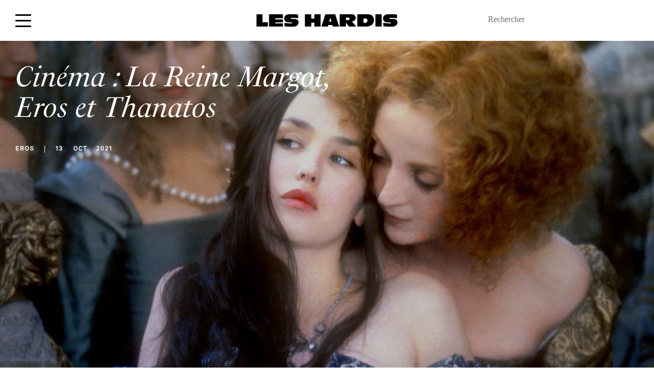

--- FILE ---
content_type: text/html; charset=UTF-8
request_url: https://www.leshardis.com/2021/10/cinema-la-reine-margot/
body_size: 36042
content:
<!DOCTYPE html>
<!--[if IE ]>
<html class="ie layout-default-html page-home-html"  lang="fr-FR"  dir="ltr">
<![endif]-->
<!--[if !(IE)]><! -->
<html  lang="fr-FR" dir="ltr" class="layout-default-html page-home-html">
<!--<![endif]-->
<head><meta charset="UTF-8"><script>if(navigator.userAgent.match(/MSIE|Internet Explorer/i)||navigator.userAgent.match(/Trident\/7\..*?rv:11/i)){var href=document.location.href;if(!href.match(/[?&]nowprocket/)){if(href.indexOf("?")==-1){if(href.indexOf("#")==-1){document.location.href=href+"?nowprocket=1"}else{document.location.href=href.replace("#","?nowprocket=1#")}}else{if(href.indexOf("#")==-1){document.location.href=href+"&nowprocket=1"}else{document.location.href=href.replace("#","&nowprocket=1#")}}}}</script><script>(()=>{class RocketLazyLoadScripts{constructor(){this.v="1.2.6",this.triggerEvents=["keydown","mousedown","mousemove","touchmove","touchstart","touchend","wheel"],this.userEventHandler=this.t.bind(this),this.touchStartHandler=this.i.bind(this),this.touchMoveHandler=this.o.bind(this),this.touchEndHandler=this.h.bind(this),this.clickHandler=this.u.bind(this),this.interceptedClicks=[],this.interceptedClickListeners=[],this.l(this),window.addEventListener("pageshow",(t=>{this.persisted=t.persisted,this.everythingLoaded&&this.m()})),this.CSPIssue=sessionStorage.getItem("rocketCSPIssue"),document.addEventListener("securitypolicyviolation",(t=>{this.CSPIssue||"script-src-elem"!==t.violatedDirective||"data"!==t.blockedURI||(this.CSPIssue=!0,sessionStorage.setItem("rocketCSPIssue",!0))})),document.addEventListener("DOMContentLoaded",(()=>{this.k()})),this.delayedScripts={normal:[],async:[],defer:[]},this.trash=[],this.allJQueries=[]}p(t){document.hidden?t.t():(this.triggerEvents.forEach((e=>window.addEventListener(e,t.userEventHandler,{passive:!0}))),window.addEventListener("touchstart",t.touchStartHandler,{passive:!0}),window.addEventListener("mousedown",t.touchStartHandler),document.addEventListener("visibilitychange",t.userEventHandler))}_(){this.triggerEvents.forEach((t=>window.removeEventListener(t,this.userEventHandler,{passive:!0}))),document.removeEventListener("visibilitychange",this.userEventHandler)}i(t){"HTML"!==t.target.tagName&&(window.addEventListener("touchend",this.touchEndHandler),window.addEventListener("mouseup",this.touchEndHandler),window.addEventListener("touchmove",this.touchMoveHandler,{passive:!0}),window.addEventListener("mousemove",this.touchMoveHandler),t.target.addEventListener("click",this.clickHandler),this.L(t.target,!0),this.S(t.target,"onclick","rocket-onclick"),this.C())}o(t){window.removeEventListener("touchend",this.touchEndHandler),window.removeEventListener("mouseup",this.touchEndHandler),window.removeEventListener("touchmove",this.touchMoveHandler,{passive:!0}),window.removeEventListener("mousemove",this.touchMoveHandler),t.target.removeEventListener("click",this.clickHandler),this.L(t.target,!1),this.S(t.target,"rocket-onclick","onclick"),this.M()}h(){window.removeEventListener("touchend",this.touchEndHandler),window.removeEventListener("mouseup",this.touchEndHandler),window.removeEventListener("touchmove",this.touchMoveHandler,{passive:!0}),window.removeEventListener("mousemove",this.touchMoveHandler)}u(t){t.target.removeEventListener("click",this.clickHandler),this.L(t.target,!1),this.S(t.target,"rocket-onclick","onclick"),this.interceptedClicks.push(t),t.preventDefault(),t.stopPropagation(),t.stopImmediatePropagation(),this.M()}O(){window.removeEventListener("touchstart",this.touchStartHandler,{passive:!0}),window.removeEventListener("mousedown",this.touchStartHandler),this.interceptedClicks.forEach((t=>{t.target.dispatchEvent(new MouseEvent("click",{view:t.view,bubbles:!0,cancelable:!0}))}))}l(t){EventTarget.prototype.addEventListenerWPRocketBase=EventTarget.prototype.addEventListener,EventTarget.prototype.addEventListener=function(e,i,o){"click"!==e||t.windowLoaded||i===t.clickHandler||t.interceptedClickListeners.push({target:this,func:i,options:o}),(this||window).addEventListenerWPRocketBase(e,i,o)}}L(t,e){this.interceptedClickListeners.forEach((i=>{i.target===t&&(e?t.removeEventListener("click",i.func,i.options):t.addEventListener("click",i.func,i.options))})),t.parentNode!==document.documentElement&&this.L(t.parentNode,e)}D(){return new Promise((t=>{this.P?this.M=t:t()}))}C(){this.P=!0}M(){this.P=!1}S(t,e,i){t.hasAttribute&&t.hasAttribute(e)&&(event.target.setAttribute(i,event.target.getAttribute(e)),event.target.removeAttribute(e))}t(){this._(this),"loading"===document.readyState?document.addEventListener("DOMContentLoaded",this.R.bind(this)):this.R()}k(){let t=[];document.querySelectorAll("script[type=rocketlazyloadscript][data-rocket-src]").forEach((e=>{let i=e.getAttribute("data-rocket-src");if(i&&!i.startsWith("data:")){0===i.indexOf("//")&&(i=location.protocol+i);try{const o=new URL(i).origin;o!==location.origin&&t.push({src:o,crossOrigin:e.crossOrigin||"module"===e.getAttribute("data-rocket-type")})}catch(t){}}})),t=[...new Map(t.map((t=>[JSON.stringify(t),t]))).values()],this.T(t,"preconnect")}async R(){this.lastBreath=Date.now(),this.j(this),this.F(this),this.I(),this.W(),this.q(),await this.A(this.delayedScripts.normal),await this.A(this.delayedScripts.defer),await this.A(this.delayedScripts.async);try{await this.U(),await this.H(this),await this.J()}catch(t){console.error(t)}window.dispatchEvent(new Event("rocket-allScriptsLoaded")),this.everythingLoaded=!0,this.D().then((()=>{this.O()})),this.N()}W(){document.querySelectorAll("script[type=rocketlazyloadscript]").forEach((t=>{t.hasAttribute("data-rocket-src")?t.hasAttribute("async")&&!1!==t.async?this.delayedScripts.async.push(t):t.hasAttribute("defer")&&!1!==t.defer||"module"===t.getAttribute("data-rocket-type")?this.delayedScripts.defer.push(t):this.delayedScripts.normal.push(t):this.delayedScripts.normal.push(t)}))}async B(t){if(await this.G(),!0!==t.noModule||!("noModule"in HTMLScriptElement.prototype))return new Promise((e=>{let i;function o(){(i||t).setAttribute("data-rocket-status","executed"),e()}try{if(navigator.userAgent.indexOf("Firefox/")>0||""===navigator.vendor||this.CSPIssue)i=document.createElement("script"),[...t.attributes].forEach((t=>{let e=t.nodeName;"type"!==e&&("data-rocket-type"===e&&(e="type"),"data-rocket-src"===e&&(e="src"),i.setAttribute(e,t.nodeValue))})),t.text&&(i.text=t.text),i.hasAttribute("src")?(i.addEventListener("load",o),i.addEventListener("error",(function(){i.setAttribute("data-rocket-status","failed-network"),e()})),setTimeout((()=>{i.isConnected||e()}),1)):(i.text=t.text,o()),t.parentNode.replaceChild(i,t);else{const i=t.getAttribute("data-rocket-type"),s=t.getAttribute("data-rocket-src");i?(t.type=i,t.removeAttribute("data-rocket-type")):t.removeAttribute("type"),t.addEventListener("load",o),t.addEventListener("error",(i=>{this.CSPIssue&&i.target.src.startsWith("data:")?(console.log("WPRocket: data-uri blocked by CSP -> fallback"),t.removeAttribute("src"),this.B(t).then(e)):(t.setAttribute("data-rocket-status","failed-network"),e())})),s?(t.removeAttribute("data-rocket-src"),t.src=s):t.src="data:text/javascript;base64,"+window.btoa(unescape(encodeURIComponent(t.text)))}}catch(i){t.setAttribute("data-rocket-status","failed-transform"),e()}}));t.setAttribute("data-rocket-status","skipped")}async A(t){const e=t.shift();return e&&e.isConnected?(await this.B(e),this.A(t)):Promise.resolve()}q(){this.T([...this.delayedScripts.normal,...this.delayedScripts.defer,...this.delayedScripts.async],"preload")}T(t,e){var i=document.createDocumentFragment();t.forEach((t=>{const o=t.getAttribute&&t.getAttribute("data-rocket-src")||t.src;if(o&&!o.startsWith("data:")){const s=document.createElement("link");s.href=o,s.rel=e,"preconnect"!==e&&(s.as="script"),t.getAttribute&&"module"===t.getAttribute("data-rocket-type")&&(s.crossOrigin=!0),t.crossOrigin&&(s.crossOrigin=t.crossOrigin),t.integrity&&(s.integrity=t.integrity),i.appendChild(s),this.trash.push(s)}})),document.head.appendChild(i)}j(t){let e={};function i(i,o){return e[o].eventsToRewrite.indexOf(i)>=0&&!t.everythingLoaded?"rocket-"+i:i}function o(t,o){!function(t){e[t]||(e[t]={originalFunctions:{add:t.addEventListener,remove:t.removeEventListener},eventsToRewrite:[]},t.addEventListener=function(){arguments[0]=i(arguments[0],t),e[t].originalFunctions.add.apply(t,arguments)},t.removeEventListener=function(){arguments[0]=i(arguments[0],t),e[t].originalFunctions.remove.apply(t,arguments)})}(t),e[t].eventsToRewrite.push(o)}function s(e,i){let o=e[i];e[i]=null,Object.defineProperty(e,i,{get:()=>o||function(){},set(s){t.everythingLoaded?o=s:e["rocket"+i]=o=s}})}o(document,"DOMContentLoaded"),o(window,"DOMContentLoaded"),o(window,"load"),o(window,"pageshow"),o(document,"readystatechange"),s(document,"onreadystatechange"),s(window,"onload"),s(window,"onpageshow");try{Object.defineProperty(document,"readyState",{get:()=>t.rocketReadyState,set(e){t.rocketReadyState=e},configurable:!0}),document.readyState="loading"}catch(t){console.log("WPRocket DJE readyState conflict, bypassing")}}F(t){let e;function i(e){return t.everythingLoaded?e:e.split(" ").map((t=>"load"===t||0===t.indexOf("load.")?"rocket-jquery-load":t)).join(" ")}function o(o){function s(t){const e=o.fn[t];o.fn[t]=o.fn.init.prototype[t]=function(){return this[0]===window&&("string"==typeof arguments[0]||arguments[0]instanceof String?arguments[0]=i(arguments[0]):"object"==typeof arguments[0]&&Object.keys(arguments[0]).forEach((t=>{const e=arguments[0][t];delete arguments[0][t],arguments[0][i(t)]=e}))),e.apply(this,arguments),this}}o&&o.fn&&!t.allJQueries.includes(o)&&(o.fn.ready=o.fn.init.prototype.ready=function(e){return t.domReadyFired?e.bind(document)(o):document.addEventListener("rocket-DOMContentLoaded",(()=>e.bind(document)(o))),o([])},s("on"),s("one"),t.allJQueries.push(o)),e=o}o(window.jQuery),Object.defineProperty(window,"jQuery",{get:()=>e,set(t){o(t)}})}async H(t){const e=document.querySelector("script[data-webpack]");e&&(await async function(){return new Promise((t=>{e.addEventListener("load",t),e.addEventListener("error",t)}))}(),await t.K(),await t.H(t))}async U(){this.domReadyFired=!0;try{document.readyState="interactive"}catch(t){}await this.G(),document.dispatchEvent(new Event("rocket-readystatechange")),await this.G(),document.rocketonreadystatechange&&document.rocketonreadystatechange(),await this.G(),document.dispatchEvent(new Event("rocket-DOMContentLoaded")),await this.G(),window.dispatchEvent(new Event("rocket-DOMContentLoaded"))}async J(){try{document.readyState="complete"}catch(t){}await this.G(),document.dispatchEvent(new Event("rocket-readystatechange")),await this.G(),document.rocketonreadystatechange&&document.rocketonreadystatechange(),await this.G(),window.dispatchEvent(new Event("rocket-load")),await this.G(),window.rocketonload&&window.rocketonload(),await this.G(),this.allJQueries.forEach((t=>t(window).trigger("rocket-jquery-load"))),await this.G();const t=new Event("rocket-pageshow");t.persisted=this.persisted,window.dispatchEvent(t),await this.G(),window.rocketonpageshow&&window.rocketonpageshow({persisted:this.persisted}),this.windowLoaded=!0}m(){document.onreadystatechange&&document.onreadystatechange(),window.onload&&window.onload(),window.onpageshow&&window.onpageshow({persisted:this.persisted})}I(){const t=new Map;document.write=document.writeln=function(e){const i=document.currentScript;i||console.error("WPRocket unable to document.write this: "+e);const o=document.createRange(),s=i.parentElement;let n=t.get(i);void 0===n&&(n=i.nextSibling,t.set(i,n));const c=document.createDocumentFragment();o.setStart(c,0),c.appendChild(o.createContextualFragment(e)),s.insertBefore(c,n)}}async G(){Date.now()-this.lastBreath>45&&(await this.K(),this.lastBreath=Date.now())}async K(){return document.hidden?new Promise((t=>setTimeout(t))):new Promise((t=>requestAnimationFrame(t)))}N(){this.trash.forEach((t=>t.remove()))}static run(){const t=new RocketLazyLoadScripts;t.p(t)}}RocketLazyLoadScripts.run()})();</script>
    <style>
        html {
            visibility: hidden;
            opacity: 0;
        }
    </style>
    <script type="rocketlazyloadscript">
        var ouragan_timer = Date.now();
    </script>
    
    <meta name="viewport" content="initial-scale=1.0,minimum-scale=1.0,maximum-scale=1.0,user-scalable=no,width=device-width,height=device-height,shrink-to-fit=no">
    <meta http-equiv="X-UA-Compatible" content="IE=edge">
    <meta name="google" content="notranslate">
    <!--[if (IEMobile)]>
    <meta http-equiv="cleartype" content="on">
    <![endif]-->
    <meta name='robots' content='index, follow, max-image-preview:large, max-snippet:-1, max-video-preview:-1' />

<!-- Google Tag Manager for WordPress by gtm4wp.com -->
<script data-cfasync="false" data-pagespeed-no-defer>
	var gtm4wp_datalayer_name = "dataLayer";
	var dataLayer = dataLayer || [];
</script>
<!-- End Google Tag Manager for WordPress by gtm4wp.com -->
	<!-- This site is optimized with the Yoast SEO plugin v23.4 - https://yoast.com/wordpress/plugins/seo/ -->
	<meta name="description" content="La Reine Margot, un monument du cinéma français. Un monument d&#039;Histoire, de sang, de violence et de pouvoir... Et d&#039;érotisme, bien sûr." />
	<link rel="canonical" href="https://www.leshardis.com/2021/10/cinema-la-reine-margot/" />
	<meta property="og:locale" content="fr_FR" />
	<meta property="og:type" content="article" />
	<meta property="og:title" content="Cinéma : La Reine Margot | Les Hardis" />
	<meta property="og:description" content="La Reine Margot, un monument du cinéma français. Un monument d&#039;Histoire, de sang, de violence et de pouvoir... Et d&#039;érotisme, bien sûr." />
	<meta property="og:url" content="https://www.leshardis.com/2021/10/cinema-la-reine-margot/" />
	<meta property="og:site_name" content="Les Hardis" />
	<meta property="article:author" content="https://www.facebook.com/Lestyletroubadour" />
	<meta property="article:published_time" content="2021-10-13T07:00:54+00:00" />
	<meta property="article:modified_time" content="2021-10-13T20:28:25+00:00" />
	<meta property="og:image" content="https://www.leshardis.com/wp-content/uploads/2021/10/La-Reine-Margot-Arte-les-hardis-eros-UNE.jpeg" />
	<meta property="og:image:width" content="1445" />
	<meta property="og:image:height" content="947" />
	<meta property="og:image:type" content="image/jpeg" />
	<meta name="author" content="Elsa Cau" />
	<meta name="twitter:label1" content="Écrit par" />
	<meta name="twitter:data1" content="Elsa Cau" />
	<meta name="twitter:label2" content="Durée de lecture estimée" />
	<meta name="twitter:data2" content="10 minutes" />
	<script type="application/ld+json" class="yoast-schema-graph">{"@context":"https://schema.org","@graph":[{"@type":"WebPage","@id":"https://www.leshardis.com/2021/10/cinema-la-reine-margot/","url":"https://www.leshardis.com/2021/10/cinema-la-reine-margot/","name":"Cinéma : La Reine Margot | Les Hardis","isPartOf":{"@id":"https://www.leshardis.com/#website"},"primaryImageOfPage":{"@id":"https://www.leshardis.com/2021/10/cinema-la-reine-margot/#primaryimage"},"image":{"@id":"https://www.leshardis.com/2021/10/cinema-la-reine-margot/#primaryimage"},"thumbnailUrl":"https://www.leshardis.com/wp-content/uploads/2021/10/La-Reine-Margot-Arte-les-hardis-eros-UNE.jpeg","datePublished":"2021-10-13T07:00:54+00:00","dateModified":"2021-10-13T20:28:25+00:00","author":{"@id":"https://www.leshardis.com/#/schema/person/c8b15b7969914cedfcea854be7ee8da4"},"description":"La Reine Margot, un monument du cinéma français. Un monument d'Histoire, de sang, de violence et de pouvoir... Et d'érotisme, bien sûr.","inLanguage":"fr-FR","potentialAction":[{"@type":"ReadAction","target":["https://www.leshardis.com/2021/10/cinema-la-reine-margot/"]}]},{"@type":"ImageObject","inLanguage":"fr-FR","@id":"https://www.leshardis.com/2021/10/cinema-la-reine-margot/#primaryimage","url":"https://www.leshardis.com/wp-content/uploads/2021/10/La-Reine-Margot-Arte-les-hardis-eros-UNE.jpeg","contentUrl":"https://www.leshardis.com/wp-content/uploads/2021/10/La-Reine-Margot-Arte-les-hardis-eros-UNE.jpeg","width":1445,"height":947,"caption":"DR"},{"@type":"WebSite","@id":"https://www.leshardis.com/#website","url":"https://www.leshardis.com/","name":"Les Hardis","description":"","potentialAction":[{"@type":"SearchAction","target":{"@type":"EntryPoint","urlTemplate":"https://www.leshardis.com/?s={search_term_string}"},"query-input":{"@type":"PropertyValueSpecification","valueRequired":true,"valueName":"search_term_string"}}],"inLanguage":"fr-FR"},{"@type":"Person","@id":"https://www.leshardis.com/#/schema/person/c8b15b7969914cedfcea854be7ee8da4","name":"Elsa Cau","image":{"@type":"ImageObject","inLanguage":"fr-FR","@id":"https://www.leshardis.com/#/schema/person/image/","url":"https://www.leshardis.com/wp-content/uploads/2020/09/Elsa-Cau_avatar_1600183372-96x96.jpeg","contentUrl":"https://www.leshardis.com/wp-content/uploads/2020/09/Elsa-Cau_avatar_1600183372-96x96.jpeg","caption":"Elsa Cau"},"description":"Depuis toujours, elle s’intéresse à tout ce qui est tombé en désuétude. Des gaufrettes fourrées à la vanille au style néogothique (et plus largement l'art du XIXe siècle), elle persiste à trouver un charme à ce qu’on n'estime plus. Enfant, avant de s’installer en France, elle a voyagé ; depuis, elle se promène dans les rues parisiennes et sur les chemins du Var, partout en France et en Europe quand elle le peut. Son obsession pour les oubliés de l’histoire de l'art (et un peu pour l'érotisme) ne l’empêche pas d’observer le monde qui l’entoure, et d’en dresser férocement de joyeux portraits qu’elle se réserve.","sameAs":["https://www.facebook.com/Lestyletroubadour","https://www.instagram.com/elsacau/"],"url":"https://www.leshardis.com/author/elsa-cau/"}]}</script>
	<!-- / Yoast SEO plugin. -->


<link rel='dns-prefetch' href='//cdn.jsdelivr.net' />
<link rel='dns-prefetch' href='//www.googletagmanager.com' />
<link rel='dns-prefetch' href='//use.typekit.net' />
<link rel='dns-prefetch' href='//fonts.gstatic.com' />

<link rel='stylesheet' id='sbi_styles-css' href='https://www.leshardis.com/wp-content/cache/background-css/www.leshardis.com/wp-content/plugins/instagram-feed/css/sbi-styles.min.css?ver=6.5.0&wpr_t=1768730589' type='text/css' media='all' />
<style id='wp-emoji-styles-inline-css' type='text/css'>

	img.wp-smiley, img.emoji {
		display: inline !important;
		border: none !important;
		box-shadow: none !important;
		height: 1em !important;
		width: 1em !important;
		margin: 0 0.07em !important;
		vertical-align: -0.1em !important;
		background: none !important;
		padding: 0 !important;
	}
</style>
<link rel='stylesheet' id='wp-block-library-css' href='https://www.leshardis.com/wp-includes/css/dist/block-library/style.min.css?ver=d9fd1a' type='text/css' media='all' />
<style id='affitravellers-gutenberg-affitravellers-gutenberg-style-inline-css' type='text/css'>
.wp-block-affitravellers-gutenberg-affitravellers-gutenberg{background-color:#21759b;color:#fff;padding:2px}

</style>
<style id='classic-theme-styles-inline-css' type='text/css'>
/*! This file is auto-generated */
.wp-block-button__link{color:#fff;background-color:#32373c;border-radius:9999px;box-shadow:none;text-decoration:none;padding:calc(.667em + 2px) calc(1.333em + 2px);font-size:1.125em}.wp-block-file__button{background:#32373c;color:#fff;text-decoration:none}
</style>
<style id='global-styles-inline-css' type='text/css'>
body{--wp--preset--color--black: #000000;--wp--preset--color--cyan-bluish-gray: #abb8c3;--wp--preset--color--white: #ffffff;--wp--preset--color--pale-pink: #f78da7;--wp--preset--color--vivid-red: #cf2e2e;--wp--preset--color--luminous-vivid-orange: #ff6900;--wp--preset--color--luminous-vivid-amber: #fcb900;--wp--preset--color--light-green-cyan: #7bdcb5;--wp--preset--color--vivid-green-cyan: #00d084;--wp--preset--color--pale-cyan-blue: #8ed1fc;--wp--preset--color--vivid-cyan-blue: #0693e3;--wp--preset--color--vivid-purple: #9b51e0;--wp--preset--gradient--vivid-cyan-blue-to-vivid-purple: linear-gradient(135deg,rgba(6,147,227,1) 0%,rgb(155,81,224) 100%);--wp--preset--gradient--light-green-cyan-to-vivid-green-cyan: linear-gradient(135deg,rgb(122,220,180) 0%,rgb(0,208,130) 100%);--wp--preset--gradient--luminous-vivid-amber-to-luminous-vivid-orange: linear-gradient(135deg,rgba(252,185,0,1) 0%,rgba(255,105,0,1) 100%);--wp--preset--gradient--luminous-vivid-orange-to-vivid-red: linear-gradient(135deg,rgba(255,105,0,1) 0%,rgb(207,46,46) 100%);--wp--preset--gradient--very-light-gray-to-cyan-bluish-gray: linear-gradient(135deg,rgb(238,238,238) 0%,rgb(169,184,195) 100%);--wp--preset--gradient--cool-to-warm-spectrum: linear-gradient(135deg,rgb(74,234,220) 0%,rgb(151,120,209) 20%,rgb(207,42,186) 40%,rgb(238,44,130) 60%,rgb(251,105,98) 80%,rgb(254,248,76) 100%);--wp--preset--gradient--blush-light-purple: linear-gradient(135deg,rgb(255,206,236) 0%,rgb(152,150,240) 100%);--wp--preset--gradient--blush-bordeaux: linear-gradient(135deg,rgb(254,205,165) 0%,rgb(254,45,45) 50%,rgb(107,0,62) 100%);--wp--preset--gradient--luminous-dusk: linear-gradient(135deg,rgb(255,203,112) 0%,rgb(199,81,192) 50%,rgb(65,88,208) 100%);--wp--preset--gradient--pale-ocean: linear-gradient(135deg,rgb(255,245,203) 0%,rgb(182,227,212) 50%,rgb(51,167,181) 100%);--wp--preset--gradient--electric-grass: linear-gradient(135deg,rgb(202,248,128) 0%,rgb(113,206,126) 100%);--wp--preset--gradient--midnight: linear-gradient(135deg,rgb(2,3,129) 0%,rgb(40,116,252) 100%);--wp--preset--font-size--small: 13px;--wp--preset--font-size--medium: 20px;--wp--preset--font-size--large: 36px;--wp--preset--font-size--x-large: 42px;--wp--preset--font-family--inter: "Inter", sans-serif;--wp--preset--font-family--cardo: Cardo;--wp--preset--spacing--20: 0.44rem;--wp--preset--spacing--30: 0.67rem;--wp--preset--spacing--40: 1rem;--wp--preset--spacing--50: 1.5rem;--wp--preset--spacing--60: 2.25rem;--wp--preset--spacing--70: 3.38rem;--wp--preset--spacing--80: 5.06rem;--wp--preset--shadow--natural: 6px 6px 9px rgba(0, 0, 0, 0.2);--wp--preset--shadow--deep: 12px 12px 50px rgba(0, 0, 0, 0.4);--wp--preset--shadow--sharp: 6px 6px 0px rgba(0, 0, 0, 0.2);--wp--preset--shadow--outlined: 6px 6px 0px -3px rgba(255, 255, 255, 1), 6px 6px rgba(0, 0, 0, 1);--wp--preset--shadow--crisp: 6px 6px 0px rgba(0, 0, 0, 1);}:where(.is-layout-flex){gap: 0.5em;}:where(.is-layout-grid){gap: 0.5em;}body .is-layout-flex{display: flex;}body .is-layout-flex{flex-wrap: wrap;align-items: center;}body .is-layout-flex > *{margin: 0;}body .is-layout-grid{display: grid;}body .is-layout-grid > *{margin: 0;}:where(.wp-block-columns.is-layout-flex){gap: 2em;}:where(.wp-block-columns.is-layout-grid){gap: 2em;}:where(.wp-block-post-template.is-layout-flex){gap: 1.25em;}:where(.wp-block-post-template.is-layout-grid){gap: 1.25em;}.has-black-color{color: var(--wp--preset--color--black) !important;}.has-cyan-bluish-gray-color{color: var(--wp--preset--color--cyan-bluish-gray) !important;}.has-white-color{color: var(--wp--preset--color--white) !important;}.has-pale-pink-color{color: var(--wp--preset--color--pale-pink) !important;}.has-vivid-red-color{color: var(--wp--preset--color--vivid-red) !important;}.has-luminous-vivid-orange-color{color: var(--wp--preset--color--luminous-vivid-orange) !important;}.has-luminous-vivid-amber-color{color: var(--wp--preset--color--luminous-vivid-amber) !important;}.has-light-green-cyan-color{color: var(--wp--preset--color--light-green-cyan) !important;}.has-vivid-green-cyan-color{color: var(--wp--preset--color--vivid-green-cyan) !important;}.has-pale-cyan-blue-color{color: var(--wp--preset--color--pale-cyan-blue) !important;}.has-vivid-cyan-blue-color{color: var(--wp--preset--color--vivid-cyan-blue) !important;}.has-vivid-purple-color{color: var(--wp--preset--color--vivid-purple) !important;}.has-black-background-color{background-color: var(--wp--preset--color--black) !important;}.has-cyan-bluish-gray-background-color{background-color: var(--wp--preset--color--cyan-bluish-gray) !important;}.has-white-background-color{background-color: var(--wp--preset--color--white) !important;}.has-pale-pink-background-color{background-color: var(--wp--preset--color--pale-pink) !important;}.has-vivid-red-background-color{background-color: var(--wp--preset--color--vivid-red) !important;}.has-luminous-vivid-orange-background-color{background-color: var(--wp--preset--color--luminous-vivid-orange) !important;}.has-luminous-vivid-amber-background-color{background-color: var(--wp--preset--color--luminous-vivid-amber) !important;}.has-light-green-cyan-background-color{background-color: var(--wp--preset--color--light-green-cyan) !important;}.has-vivid-green-cyan-background-color{background-color: var(--wp--preset--color--vivid-green-cyan) !important;}.has-pale-cyan-blue-background-color{background-color: var(--wp--preset--color--pale-cyan-blue) !important;}.has-vivid-cyan-blue-background-color{background-color: var(--wp--preset--color--vivid-cyan-blue) !important;}.has-vivid-purple-background-color{background-color: var(--wp--preset--color--vivid-purple) !important;}.has-black-border-color{border-color: var(--wp--preset--color--black) !important;}.has-cyan-bluish-gray-border-color{border-color: var(--wp--preset--color--cyan-bluish-gray) !important;}.has-white-border-color{border-color: var(--wp--preset--color--white) !important;}.has-pale-pink-border-color{border-color: var(--wp--preset--color--pale-pink) !important;}.has-vivid-red-border-color{border-color: var(--wp--preset--color--vivid-red) !important;}.has-luminous-vivid-orange-border-color{border-color: var(--wp--preset--color--luminous-vivid-orange) !important;}.has-luminous-vivid-amber-border-color{border-color: var(--wp--preset--color--luminous-vivid-amber) !important;}.has-light-green-cyan-border-color{border-color: var(--wp--preset--color--light-green-cyan) !important;}.has-vivid-green-cyan-border-color{border-color: var(--wp--preset--color--vivid-green-cyan) !important;}.has-pale-cyan-blue-border-color{border-color: var(--wp--preset--color--pale-cyan-blue) !important;}.has-vivid-cyan-blue-border-color{border-color: var(--wp--preset--color--vivid-cyan-blue) !important;}.has-vivid-purple-border-color{border-color: var(--wp--preset--color--vivid-purple) !important;}.has-vivid-cyan-blue-to-vivid-purple-gradient-background{background: var(--wp--preset--gradient--vivid-cyan-blue-to-vivid-purple) !important;}.has-light-green-cyan-to-vivid-green-cyan-gradient-background{background: var(--wp--preset--gradient--light-green-cyan-to-vivid-green-cyan) !important;}.has-luminous-vivid-amber-to-luminous-vivid-orange-gradient-background{background: var(--wp--preset--gradient--luminous-vivid-amber-to-luminous-vivid-orange) !important;}.has-luminous-vivid-orange-to-vivid-red-gradient-background{background: var(--wp--preset--gradient--luminous-vivid-orange-to-vivid-red) !important;}.has-very-light-gray-to-cyan-bluish-gray-gradient-background{background: var(--wp--preset--gradient--very-light-gray-to-cyan-bluish-gray) !important;}.has-cool-to-warm-spectrum-gradient-background{background: var(--wp--preset--gradient--cool-to-warm-spectrum) !important;}.has-blush-light-purple-gradient-background{background: var(--wp--preset--gradient--blush-light-purple) !important;}.has-blush-bordeaux-gradient-background{background: var(--wp--preset--gradient--blush-bordeaux) !important;}.has-luminous-dusk-gradient-background{background: var(--wp--preset--gradient--luminous-dusk) !important;}.has-pale-ocean-gradient-background{background: var(--wp--preset--gradient--pale-ocean) !important;}.has-electric-grass-gradient-background{background: var(--wp--preset--gradient--electric-grass) !important;}.has-midnight-gradient-background{background: var(--wp--preset--gradient--midnight) !important;}.has-small-font-size{font-size: var(--wp--preset--font-size--small) !important;}.has-medium-font-size{font-size: var(--wp--preset--font-size--medium) !important;}.has-large-font-size{font-size: var(--wp--preset--font-size--large) !important;}.has-x-large-font-size{font-size: var(--wp--preset--font-size--x-large) !important;}
.wp-block-navigation a:where(:not(.wp-element-button)){color: inherit;}
:where(.wp-block-post-template.is-layout-flex){gap: 1.25em;}:where(.wp-block-post-template.is-layout-grid){gap: 1.25em;}
:where(.wp-block-columns.is-layout-flex){gap: 2em;}:where(.wp-block-columns.is-layout-grid){gap: 2em;}
.wp-block-pullquote{font-size: 1.5em;line-height: 1.6;}
</style>
<link data-minify="1" rel='stylesheet' id='affitravellers-css' href='https://www.leshardis.com/wp-content/cache/min/1/wp-content/plugins/affitravellers/public/css/affitravellers-public.css?ver=1737022893' type='text/css' media='all' />
<link rel='stylesheet' id='cookie-notice-front-css' href='https://www.leshardis.com/wp-content/plugins/cookie-notice/css/front.min.css?ver=2.4.18' type='text/css' media='all' />
<link data-minify="1" rel='stylesheet' id='customstyle-css' href='https://www.leshardis.com/wp-content/cache/min/1/wp-content/plugins/custom-users-order/css/customdisplay.css?ver=1737022893' type='text/css' media='all' />
<link data-minify="1" rel='stylesheet' id='woocommerce-layout-css' href='https://www.leshardis.com/wp-content/cache/min/1/wp-content/plugins/woocommerce/assets/css/woocommerce-layout.css?ver=1737022893' type='text/css' media='all' />
<link data-minify="1" rel='stylesheet' id='woocommerce-smallscreen-css' href='https://www.leshardis.com/wp-content/cache/min/1/wp-content/plugins/woocommerce/assets/css/woocommerce-smallscreen.css?ver=1737022893' type='text/css' media='only screen and (max-width: 768px)' />
<link data-minify="1" rel='stylesheet' id='woocommerce-general-css' href='https://www.leshardis.com/wp-content/cache/background-css/www.leshardis.com/wp-content/cache/min/1/wp-content/plugins/woocommerce/assets/css/woocommerce.css?ver=1737022893&wpr_t=1768730589' type='text/css' media='all' />
<style id='woocommerce-inline-inline-css' type='text/css'>
.woocommerce form .form-row .required { visibility: visible; }
</style>
<link rel='stylesheet' id='lhs-main-css-css' href='https://www.leshardis.com/wp-content/cache/background-css/www.leshardis.com/wp-content/themes/les-hardis/assets/css/main.css?ver=d9fd1a&wpr_t=1768730589' type='text/css' media='not print' />
<link rel='stylesheet' id='lhs-style-css-css' href='https://www.leshardis.com/wp-content/themes/les-hardis/style.css?ver=d9fd1a' type='text/css' media='not print' />
<link data-minify="1" rel='stylesheet' id='wp_mailjet_form_builder_widget-widget-front-styles-css' href='https://www.leshardis.com/wp-content/cache/min/1/wp-content/plugins/mailjet-for-wordpress/src/widgetformbuilder/css/front-widget.css?ver=1737022893' type='text/css' media='all' />
<link data-minify="1" rel='stylesheet' id='slb_core-css' href='https://www.leshardis.com/wp-content/cache/min/1/wp-content/plugins/simple-lightbox/client/css/app.css?ver=1737022893' type='text/css' media='all' />
<style id='rocket-lazyload-inline-css' type='text/css'>
.rll-youtube-player{position:relative;padding-bottom:56.23%;height:0;overflow:hidden;max-width:100%;}.rll-youtube-player:focus-within{outline: 2px solid currentColor;outline-offset: 5px;}.rll-youtube-player iframe{position:absolute;top:0;left:0;width:100%;height:100%;z-index:100;background:0 0}.rll-youtube-player img{bottom:0;display:block;left:0;margin:auto;max-width:100%;width:100%;position:absolute;right:0;top:0;border:none;height:auto;-webkit-transition:.4s all;-moz-transition:.4s all;transition:.4s all}.rll-youtube-player img:hover{-webkit-filter:brightness(75%)}.rll-youtube-player .play{height:100%;width:100%;left:0;top:0;position:absolute;background:var(--wpr-bg-c923464e-65c8-4382-a846-fab88a5647f5) no-repeat center;background-color: transparent !important;cursor:pointer;border:none;}
</style>
<script type="rocketlazyloadscript" data-rocket-type="text/javascript" data-rocket-src="https://www.leshardis.com/wp-includes/js/jquery/jquery.min.js?ver=3.7.1" id="jquery-core-js" defer></script>
<script type="rocketlazyloadscript" data-rocket-type="text/javascript" data-rocket-src="https://www.leshardis.com/wp-includes/js/jquery/jquery-migrate.min.js?ver=3.4.1" id="jquery-migrate-js" defer></script>
<script type="rocketlazyloadscript" data-minify="1" data-rocket-type="text/javascript" data-rocket-src="https://www.leshardis.com/wp-content/cache/min/1/wp-content/plugins/affitravellers/public/js/affitravellers-public.js?ver=1737022893" id="affitravellers-js" defer></script>
<script type="rocketlazyloadscript" data-rocket-type="text/javascript" id="cookie-notice-front-js-before">
/* <![CDATA[ */
var cnArgs = {"ajaxUrl":"https:\/\/www.leshardis.com\/wp-admin\/admin-ajax.php","nonce":"7de0ddcc1c","hideEffect":"fade","position":"bottom","onScroll":false,"onScrollOffset":100,"onClick":false,"cookieName":"cookie_notice_accepted","cookieTime":2592000,"cookieTimeRejected":2592000,"globalCookie":false,"redirection":false,"cache":true,"revokeCookies":false,"revokeCookiesOpt":"automatic"};
/* ]]> */
</script>
<script type="rocketlazyloadscript" data-rocket-type="text/javascript" data-rocket-src="https://www.leshardis.com/wp-content/plugins/cookie-notice/js/front.min.js?ver=2.4.18" id="cookie-notice-front-js" defer></script>
<script type="rocketlazyloadscript" data-rocket-type="text/javascript" data-rocket-src="https://www.leshardis.com/wp-content/plugins/woocommerce/assets/js/jquery-blockui/jquery.blockUI.min.js?ver=2.7.0-wc.9.2.4" id="jquery-blockui-js" defer="defer" data-wp-strategy="defer"></script>
<script type="text/javascript" id="wc-add-to-cart-js-extra">
/* <![CDATA[ */
var wc_add_to_cart_params = {"ajax_url":"\/wp-admin\/admin-ajax.php","wc_ajax_url":"\/?wc-ajax=%%endpoint%%","i18n_view_cart":"Voir le panier","cart_url":"https:\/\/www.leshardis.com\/panier\/","is_cart":"","cart_redirect_after_add":"no"};
/* ]]> */
</script>
<script type="rocketlazyloadscript" data-rocket-type="text/javascript" data-rocket-src="https://www.leshardis.com/wp-content/plugins/woocommerce/assets/js/frontend/add-to-cart.min.js?ver=35680b" id="wc-add-to-cart-js" defer="defer" data-wp-strategy="defer"></script>
<script type="rocketlazyloadscript" data-rocket-type="text/javascript" data-rocket-src="https://www.leshardis.com/wp-content/plugins/woocommerce/assets/js/js-cookie/js.cookie.min.js?ver=2.1.4-wc.9.2.4" id="js-cookie-js" defer="defer" data-wp-strategy="defer"></script>
<script type="text/javascript" id="woocommerce-js-extra">
/* <![CDATA[ */
var woocommerce_params = {"ajax_url":"\/wp-admin\/admin-ajax.php","wc_ajax_url":"\/?wc-ajax=%%endpoint%%"};
/* ]]> */
</script>
<script type="rocketlazyloadscript" data-rocket-type="text/javascript" data-rocket-src="https://www.leshardis.com/wp-content/plugins/woocommerce/assets/js/frontend/woocommerce.min.js?ver=35680b" id="woocommerce-js" defer="defer" data-wp-strategy="defer"></script>
<script type="rocketlazyloadscript" data-minify="1" data-rocket-type="text/javascript" data-rocket-src="https://www.leshardis.com/wp-content/cache/min/1/wp-content/themes/les-hardis/assets/js/knockout.js?ver=1737022893" id="lhs-ko-js" defer></script>
<script type="rocketlazyloadscript" data-minify="1" data-rocket-type="text/javascript" data-rocket-src="https://www.leshardis.com/wp-content/cache/min/1/bootstrap.tagsinput/0.4.2/bootstrap-tagsinput.min.js?ver=1737022893" id="bootstrap.tagsinput-js" defer></script>
<script type="rocketlazyloadscript" data-minify="1" data-rocket-type="text/javascript" data-rocket-src="https://www.leshardis.com/wp-content/cache/min/1/wp-content/themes/les-hardis/assets/js/tagger.js?ver=1737022893" id="lhs-tagger-js-js" defer></script>
<script type="rocketlazyloadscript" data-minify="1" data-rocket-type="text/javascript" data-rocket-src="https://www.leshardis.com/wp-content/cache/min/1/wp-content/themes/les-hardis/assets/js/main.js?ver=1737022893" id="lhs-main-js-js" defer></script>
<script type="text/javascript" id="lhs-main-custom-js-js-extra">
/* <![CDATA[ */
var ajax_config = {"ajax_url":"https:\/\/www.leshardis.com\/wp-admin\/admin-ajax.php","submit_from_token":"NTEuMTc4LjEwMC4xNTY="};
/* ]]> */
</script>
<script type="rocketlazyloadscript" data-minify="1" data-rocket-type="text/javascript" data-rocket-src="https://www.leshardis.com/wp-content/cache/min/1/wp-content/themes/les-hardis/assets/js/main-custom.js?ver=1737022893" id="lhs-main-custom-js-js" defer></script>
<script type="text/javascript" id="lhs-front-page-articles-js-js-extra">
/* <![CDATA[ */
var ajax_config = {"ajax_url":"https:\/\/www.leshardis.com\/wp-admin\/admin-ajax.php","submit_from_token":"NTEuMTc4LjEwMC4xNTY="};
/* ]]> */
</script>
<script type="rocketlazyloadscript" data-minify="1" data-rocket-type="text/javascript" data-rocket-src="https://www.leshardis.com/wp-content/cache/min/1/wp-content/themes/les-hardis/assets/js/front-page-articles.js?ver=1737022893" id="lhs-front-page-articles-js-js" defer></script>
<script type="text/javascript" id="lhs-single-rolodex-articles-js-js-extra">
/* <![CDATA[ */
var ajax_config = {"ajax_url":"https:\/\/www.leshardis.com\/wp-admin\/admin-ajax.php","submit_from_token":"NTEuMTc4LjEwMC4xNTY="};
/* ]]> */
</script>
<script type="rocketlazyloadscript" data-minify="1" data-rocket-type="text/javascript" data-rocket-src="https://www.leshardis.com/wp-content/cache/min/1/wp-content/themes/les-hardis/assets/js/single-rolodex-box.js?ver=1737022893" id="lhs-single-rolodex-articles-js-js" defer></script>
<script type="text/javascript" id="lhs-advertise-banner-js-js-extra">
/* <![CDATA[ */
var ajax_config = {"ajax_url":"https:\/\/www.leshardis.com\/wp-admin\/admin-ajax.php","submit_from_token":"NTEuMTc4LjEwMC4xNTY="};
/* ]]> */
</script>
<script type="rocketlazyloadscript" data-minify="1" data-rocket-type="text/javascript" data-rocket-src="https://www.leshardis.com/wp-content/cache/min/1/wp-content/themes/les-hardis/assets/js/advertise-banner.js?ver=1737022893" id="lhs-advertise-banner-js-js" defer></script>

<!-- Extrait de code de la balise Google (gtag.js) ajouté par Site Kit -->

<!-- Extrait Google Analytics ajouté par Site Kit -->
<script type="rocketlazyloadscript" data-rocket-type="text/javascript" data-rocket-src="https://www.googletagmanager.com/gtag/js?id=GT-TX5XWNV" id="google_gtagjs-js" async></script>
<script type="rocketlazyloadscript" data-rocket-type="text/javascript" id="google_gtagjs-js-after">
/* <![CDATA[ */
window.dataLayer = window.dataLayer || [];function gtag(){dataLayer.push(arguments);}
gtag("set","linker",{"domains":["www.leshardis.com"]});
gtag("js", new Date());
gtag("set", "developer_id.dZTNiMT", true);
gtag("config", "GT-TX5XWNV");
/* ]]> */
</script>

<!-- Extrait de code de la balise Google de fin (gtag.js) ajouté par Site Kit -->
<link rel="https://api.w.org/" href="https://www.leshardis.com/wp-json/" /><link rel="alternate" type="application/json" href="https://www.leshardis.com/wp-json/wp/v2/posts/80395" />
<link rel='shortlink' href='https://www.leshardis.com/?p=80395' />
<link rel="alternate" type="application/json+oembed" href="https://www.leshardis.com/wp-json/oembed/1.0/embed?url=https%3A%2F%2Fwww.leshardis.com%2F2021%2F10%2Fcinema-la-reine-margot%2F" />
<link rel="alternate" type="text/xml+oembed" href="https://www.leshardis.com/wp-json/oembed/1.0/embed?url=https%3A%2F%2Fwww.leshardis.com%2F2021%2F10%2Fcinema-la-reine-margot%2F&#038;format=xml" />
<meta name="generator" content="Site Kit by Google 1.134.0" /><!-- Let me Allez (letmeallez.js) - Stay22 -->
<script type="rocketlazyloadscript">
  (function (s, t, a, y, twenty, two) {
    s.Stay22 = s.Stay22 || {};

    // Just fill out your configs here
    s.Stay22.params = {
      aid: "yonderfr",
    };

    // Leave this part as-is;
    twenty = t.createElement(a);
    two = t.getElementsByTagName(a)[0];
    twenty.async = 1;
    twenty.src = y;
    two.parentNode.insertBefore(twenty, two);
  })(window, document, "script", "https://scripts.stay22.com/letmeallez.js");
</script>
<!-- Google Tag Manager for WordPress by gtm4wp.com -->
<!-- GTM Container placement set to footer -->
<script data-cfasync="false" data-pagespeed-no-defer>
	var dataLayer_content = {"pagePostType":"post","pagePostType2":"single-post","pageCategory":["eros"],"pageAttributes":["cinema","erotisme"],"pagePostAuthor":"Elsa Cau"};
	dataLayer.push( dataLayer_content );
</script>
<script type="rocketlazyloadscript" data-cfasync="false">
(function(w,d,s,l,i){w[l]=w[l]||[];w[l].push({'gtm.start':
new Date().getTime(),event:'gtm.js'});var f=d.getElementsByTagName(s)[0],
j=d.createElement(s),dl=l!='dataLayer'?'&l='+l:'';j.async=true;j.src=
'//www.googletagmanager.com/gtm.js?id='+i+dl;f.parentNode.insertBefore(j,f);
})(window,document,'script','dataLayer','GTM-P3FJSMT');
</script>
<!-- End Google Tag Manager for WordPress by gtm4wp.com -->    <title>Cinéma : La Reine Margot | Les Hardis</title>
<link rel="preload" as="font" href="https://www.leshardis.com/wp-content/themes/les-hardis/assets/fonts/AkkuratLL-Bold.woff2" crossorigin>
<link rel="preload" as="font" href="https://www.leshardis.com/wp-content/themes/les-hardis/assets/fonts/AkkuratLL-Regular.woff2" crossorigin><link rel="preload" as="image" href="https://www.leshardis.com/wp-content/uploads/2021/10/La-Reine-Margot-Arte-les-hardis-eros-UNE-1445x700.jpeg" fetchpriority="high">
    <script type="rocketlazyloadscript" data-rocket-type='text/javascript'
            data-rocket-src='https://platform-api.sharethis.com/js/sharethis.js#property=59780d8c1a124400114e551f&product=custom-share-buttons'
            async='async'></script>
        <script type='application/ld+json'>
        {
            "@context": "https://schema.org",
            "@type": "Company",
            "@id": "https://www.leshardis.com",
            "url": "https://www.leshardis.com",
            "logo": "https://www.leshardis.com/wp-content/uploads/2020/07/logo-center.svg",
            "name": "Les Hardis",
            "sameAs": [
                "https://www.leshardis.com/",
                "https://www.facebook.com/MatchNumbers",
                "https://www.instagram.com/leshardis/"
            ],
            "contactPoint": [{
                "@type": "ContactPoint",
                "telephone": "+33 6 76 76 76 76",
                "contactType": "customer service",
                "availableLanguage": [
                    "French"
                ]
            }]
        }

    </script>
    	<noscript><style>.woocommerce-product-gallery{ opacity: 1 !important; }</style></noscript>
	<style type="text/css">.broken_link, a.broken_link {
	text-decoration: line-through;
}</style><script type="rocketlazyloadscript" id="mcjs">!function(c,h,i,m,p){m=c.createElement(h),p=c.getElementsByTagName(h)[0],m.async=1,m.src=i,p.parentNode.insertBefore(m,p)}(document,"script","https://chimpstatic.com/mcjs-connected/js/users/4dfa5739a581cfcefff6f2eed/44c64a01d09b6e797591e1ed2.js");</script><style id='wp-fonts-local' type='text/css'>
@font-face{font-family:Inter;font-style:normal;font-weight:300 900;font-display:fallback;src:url('https://www.leshardis.com/wp-content/plugins/woocommerce/assets/fonts/Inter-VariableFont_slnt,wght.woff2') format('woff2');font-stretch:normal;}
@font-face{font-family:Cardo;font-style:normal;font-weight:400;font-display:fallback;src:url('https://www.leshardis.com/wp-content/plugins/woocommerce/assets/fonts/cardo_normal_400.woff2') format('woff2');}
</style>
		<style type="text/css" id="wp-custom-css">
			.woocommerce-account  .woocommerce form.login{
	width: 500px;
	max-width: 100%;
	margin-left: auto;
	margin-right: auto
}

.iframeVideo {
	height: 0px;
	padding-top: 25px;
	padding-bottom: 56.2%;
	position: relative;
}

.iframeVideo iframe {
	width: 100%;
	height: 100%;
	position: absolute;
}


.yonder.tag.category-culture {
    background-color: #E6704C !important;
	color: #ffffff !important;
	text-decoration: none !important;
	font-size:15px;
line-height:24px;
}
.yonder.tag.category-eros {
	    background-color: #F7C6C7 !important;
	color: #ffffff !important;
	text-decoration: none !important;
		font-size:15px;
line-height:24px;
}
.yonder.tag.category-gastronomie {
	 background-color: #FDDE60!important;
	color: #ffffff !important;
	text-decoration: none !important;
		font-size:15px;
line-height:24px;
}
.yonder.tag.category-voyages {
		 background-color: #01233B!important;
	color: #ffffff !important;
	text-decoration: none !important;
		font-size:15px;
line-height:24px;
}
.yonder.tag.category-voyages:hover, .yonder.tag.category-gastronomie:hover, .yonder.tag.category-eros:hover, .yonder.tag.category-culture:hover {
		 background-color: #000000!important;
	border-color: #000000 !important;
}

/* newsletter temp hidden */
 
.box-newsletter {
	visibility: hidden !important;
}

.cart_mini_icon {
	display:none;
}

.page-voyages .content-rosie-fiche .box-yellow .inner-wrapper-sticky, .page-voyages .block-breadcrumb {
    background-color: #01233B;
	 color:#ffffff;
}
.post-template-rolodex-post .content-left .wysiwyg a {
    background: transparent;
    color: inherit;
    text-decoration: underline;
}
@media ( min-width : 1024px ) {
.block-pour-vous.include-items-category .row .item {
    width: 33%;
}}
.broken_link, a.broken_link {
	text-decoration: underline;
}
.content-editor .wrapper-content h2, .wysiwyg .wrapper-content h2 {
	font-size: 22px;
	text-transform: unset;
	margin-bottom: 15px;
}		</style>
		<noscript><style id="rocket-lazyload-nojs-css">.rll-youtube-player, [data-lazy-src]{display:none !important;}</style></noscript><style id="wpr-lazyload-bg-container"></style><style id="wpr-lazyload-bg-exclusion"></style>
<noscript>
<style id="wpr-lazyload-bg-nostyle">.sbi_lb-loader span{--wpr-bg-641190c1-a2ff-4ce8-9c21-1185537ceb94: url('https://www.leshardis.com/wp-content/plugins/instagram-feed/img/sbi-sprite.png');}.sbi_lb-nav span{--wpr-bg-dd73717c-c5ff-41f8-b3d3-41cde2512679: url('https://www.leshardis.com/wp-content/plugins/instagram-feed/img/sbi-sprite.png');}.woocommerce .blockUI.blockOverlay::before{--wpr-bg-a6efe221-8949-40fa-a0c7-04eb09b95289: url('https://www.leshardis.com/wp-content/plugins/woocommerce/assets/images/icons/loader.svg');}.woocommerce .loader::before{--wpr-bg-13f0b892-dcc0-4817-8526-5f7cddbc3912: url('https://www.leshardis.com/wp-content/plugins/woocommerce/assets/images/icons/loader.svg');}#add_payment_method #payment div.payment_box .wc-credit-card-form-card-cvc.visa,#add_payment_method #payment div.payment_box .wc-credit-card-form-card-expiry.visa,#add_payment_method #payment div.payment_box .wc-credit-card-form-card-number.visa,.woocommerce-cart #payment div.payment_box .wc-credit-card-form-card-cvc.visa,.woocommerce-cart #payment div.payment_box .wc-credit-card-form-card-expiry.visa,.woocommerce-cart #payment div.payment_box .wc-credit-card-form-card-number.visa,.woocommerce-checkout #payment div.payment_box .wc-credit-card-form-card-cvc.visa,.woocommerce-checkout #payment div.payment_box .wc-credit-card-form-card-expiry.visa,.woocommerce-checkout #payment div.payment_box .wc-credit-card-form-card-number.visa{--wpr-bg-e5112887-1d33-45e3-822b-a99519e25d42: url('https://www.leshardis.com/wp-content/plugins/woocommerce/assets/images/icons/credit-cards/visa.svg');}#add_payment_method #payment div.payment_box .wc-credit-card-form-card-cvc.mastercard,#add_payment_method #payment div.payment_box .wc-credit-card-form-card-expiry.mastercard,#add_payment_method #payment div.payment_box .wc-credit-card-form-card-number.mastercard,.woocommerce-cart #payment div.payment_box .wc-credit-card-form-card-cvc.mastercard,.woocommerce-cart #payment div.payment_box .wc-credit-card-form-card-expiry.mastercard,.woocommerce-cart #payment div.payment_box .wc-credit-card-form-card-number.mastercard,.woocommerce-checkout #payment div.payment_box .wc-credit-card-form-card-cvc.mastercard,.woocommerce-checkout #payment div.payment_box .wc-credit-card-form-card-expiry.mastercard,.woocommerce-checkout #payment div.payment_box .wc-credit-card-form-card-number.mastercard{--wpr-bg-c5fc0394-816b-45a6-ab11-4060fd7f9763: url('https://www.leshardis.com/wp-content/plugins/woocommerce/assets/images/icons/credit-cards/mastercard.svg');}#add_payment_method #payment div.payment_box .wc-credit-card-form-card-cvc.laser,#add_payment_method #payment div.payment_box .wc-credit-card-form-card-expiry.laser,#add_payment_method #payment div.payment_box .wc-credit-card-form-card-number.laser,.woocommerce-cart #payment div.payment_box .wc-credit-card-form-card-cvc.laser,.woocommerce-cart #payment div.payment_box .wc-credit-card-form-card-expiry.laser,.woocommerce-cart #payment div.payment_box .wc-credit-card-form-card-number.laser,.woocommerce-checkout #payment div.payment_box .wc-credit-card-form-card-cvc.laser,.woocommerce-checkout #payment div.payment_box .wc-credit-card-form-card-expiry.laser,.woocommerce-checkout #payment div.payment_box .wc-credit-card-form-card-number.laser{--wpr-bg-a79bfd22-5865-40a3-9a50-bc1d8ba723b5: url('https://www.leshardis.com/wp-content/plugins/woocommerce/assets/images/icons/credit-cards/laser.svg');}#add_payment_method #payment div.payment_box .wc-credit-card-form-card-cvc.dinersclub,#add_payment_method #payment div.payment_box .wc-credit-card-form-card-expiry.dinersclub,#add_payment_method #payment div.payment_box .wc-credit-card-form-card-number.dinersclub,.woocommerce-cart #payment div.payment_box .wc-credit-card-form-card-cvc.dinersclub,.woocommerce-cart #payment div.payment_box .wc-credit-card-form-card-expiry.dinersclub,.woocommerce-cart #payment div.payment_box .wc-credit-card-form-card-number.dinersclub,.woocommerce-checkout #payment div.payment_box .wc-credit-card-form-card-cvc.dinersclub,.woocommerce-checkout #payment div.payment_box .wc-credit-card-form-card-expiry.dinersclub,.woocommerce-checkout #payment div.payment_box .wc-credit-card-form-card-number.dinersclub{--wpr-bg-a0d69516-73dc-44fd-9c73-bd650275789e: url('https://www.leshardis.com/wp-content/plugins/woocommerce/assets/images/icons/credit-cards/diners.svg');}#add_payment_method #payment div.payment_box .wc-credit-card-form-card-cvc.maestro,#add_payment_method #payment div.payment_box .wc-credit-card-form-card-expiry.maestro,#add_payment_method #payment div.payment_box .wc-credit-card-form-card-number.maestro,.woocommerce-cart #payment div.payment_box .wc-credit-card-form-card-cvc.maestro,.woocommerce-cart #payment div.payment_box .wc-credit-card-form-card-expiry.maestro,.woocommerce-cart #payment div.payment_box .wc-credit-card-form-card-number.maestro,.woocommerce-checkout #payment div.payment_box .wc-credit-card-form-card-cvc.maestro,.woocommerce-checkout #payment div.payment_box .wc-credit-card-form-card-expiry.maestro,.woocommerce-checkout #payment div.payment_box .wc-credit-card-form-card-number.maestro{--wpr-bg-b538578e-fb74-458c-b3f4-1ebaeff3a9fb: url('https://www.leshardis.com/wp-content/plugins/woocommerce/assets/images/icons/credit-cards/maestro.svg');}#add_payment_method #payment div.payment_box .wc-credit-card-form-card-cvc.jcb,#add_payment_method #payment div.payment_box .wc-credit-card-form-card-expiry.jcb,#add_payment_method #payment div.payment_box .wc-credit-card-form-card-number.jcb,.woocommerce-cart #payment div.payment_box .wc-credit-card-form-card-cvc.jcb,.woocommerce-cart #payment div.payment_box .wc-credit-card-form-card-expiry.jcb,.woocommerce-cart #payment div.payment_box .wc-credit-card-form-card-number.jcb,.woocommerce-checkout #payment div.payment_box .wc-credit-card-form-card-cvc.jcb,.woocommerce-checkout #payment div.payment_box .wc-credit-card-form-card-expiry.jcb,.woocommerce-checkout #payment div.payment_box .wc-credit-card-form-card-number.jcb{--wpr-bg-b2022e11-1230-46cd-9b2c-1121797fcaed: url('https://www.leshardis.com/wp-content/plugins/woocommerce/assets/images/icons/credit-cards/jcb.svg');}#add_payment_method #payment div.payment_box .wc-credit-card-form-card-cvc.amex,#add_payment_method #payment div.payment_box .wc-credit-card-form-card-expiry.amex,#add_payment_method #payment div.payment_box .wc-credit-card-form-card-number.amex,.woocommerce-cart #payment div.payment_box .wc-credit-card-form-card-cvc.amex,.woocommerce-cart #payment div.payment_box .wc-credit-card-form-card-expiry.amex,.woocommerce-cart #payment div.payment_box .wc-credit-card-form-card-number.amex,.woocommerce-checkout #payment div.payment_box .wc-credit-card-form-card-cvc.amex,.woocommerce-checkout #payment div.payment_box .wc-credit-card-form-card-expiry.amex,.woocommerce-checkout #payment div.payment_box .wc-credit-card-form-card-number.amex{--wpr-bg-85f3f27a-d9a6-4ac4-bf5c-17ad5ed10f03: url('https://www.leshardis.com/wp-content/plugins/woocommerce/assets/images/icons/credit-cards/amex.svg');}#add_payment_method #payment div.payment_box .wc-credit-card-form-card-cvc.discover,#add_payment_method #payment div.payment_box .wc-credit-card-form-card-expiry.discover,#add_payment_method #payment div.payment_box .wc-credit-card-form-card-number.discover,.woocommerce-cart #payment div.payment_box .wc-credit-card-form-card-cvc.discover,.woocommerce-cart #payment div.payment_box .wc-credit-card-form-card-expiry.discover,.woocommerce-cart #payment div.payment_box .wc-credit-card-form-card-number.discover,.woocommerce-checkout #payment div.payment_box .wc-credit-card-form-card-cvc.discover,.woocommerce-checkout #payment div.payment_box .wc-credit-card-form-card-expiry.discover,.woocommerce-checkout #payment div.payment_box .wc-credit-card-form-card-number.discover{--wpr-bg-b6b8c5aa-7299-49b2-a9ea-81342a31fd00: url('https://www.leshardis.com/wp-content/plugins/woocommerce/assets/images/icons/credit-cards/discover.svg');}.icon-search{--wpr-bg-f746fc13-b4ba-4c3e-a537-83fdab99f06e: url('https://www.leshardis.com/wp-content/themes/les-hardis/assets/images/search.svg');}.icon-user{--wpr-bg-0a1c3f2b-1283-4420-b80d-ce192dae9e3d: url('https://www.leshardis.com/wp-content/themes/les-hardis/assets/images/pictomember-off.svg');}.icon-user.on{--wpr-bg-5199c02f-5284-41d5-b02a-8edcab08ee45: url('https://www.leshardis.com/wp-content/themes/les-hardis/assets/images/pictomember-on.svg');}.icon-bookmark{--wpr-bg-e226a347-5203-475b-b0aa-ca947ccf7728: url('https://www.leshardis.com/wp-content/themes/les-hardis/assets/images/bookmark.svg');}.icon-bookmark:hover, .icon-bookmark.remove-favorite{--wpr-bg-64ddfd8f-e13a-4073-8b74-f8d408af27f2: url('https://www.leshardis.com/wp-content/themes/les-hardis/assets/images/bookmark-on.svg');}.landing-page{--wpr-bg-99c32278-9c70-45bd-bfd8-da3fefd6f9cc: url('https://www.leshardis.com/wp-content/themes/les-hardis/assets/images/bg-landing-page.jpg');}.icon-favorites .wraper .icon-bookmark{--wpr-bg-44e5eed1-6435-4912-ae04-2eb91cf0dd29: url('https://www.leshardis.com/wp-content/themes/les-hardis/assets/images/bookmark-white.svg');}.rll-youtube-player .play{--wpr-bg-c923464e-65c8-4382-a846-fab88a5647f5: url('https://www.leshardis.com/wp-content/plugins/wp-rocket/assets/img/youtube.png');}</style>
</noscript>
<script type="application/javascript">const rocket_pairs = [{"selector":".sbi_lb-loader span","style":".sbi_lb-loader span{--wpr-bg-641190c1-a2ff-4ce8-9c21-1185537ceb94: url('https:\/\/www.leshardis.com\/wp-content\/plugins\/instagram-feed\/img\/sbi-sprite.png');}","hash":"641190c1-a2ff-4ce8-9c21-1185537ceb94","url":"https:\/\/www.leshardis.com\/wp-content\/plugins\/instagram-feed\/img\/sbi-sprite.png"},{"selector":".sbi_lb-nav span","style":".sbi_lb-nav span{--wpr-bg-dd73717c-c5ff-41f8-b3d3-41cde2512679: url('https:\/\/www.leshardis.com\/wp-content\/plugins\/instagram-feed\/img\/sbi-sprite.png');}","hash":"dd73717c-c5ff-41f8-b3d3-41cde2512679","url":"https:\/\/www.leshardis.com\/wp-content\/plugins\/instagram-feed\/img\/sbi-sprite.png"},{"selector":".woocommerce .blockUI.blockOverlay","style":".woocommerce .blockUI.blockOverlay::before{--wpr-bg-a6efe221-8949-40fa-a0c7-04eb09b95289: url('https:\/\/www.leshardis.com\/wp-content\/plugins\/woocommerce\/assets\/images\/icons\/loader.svg');}","hash":"a6efe221-8949-40fa-a0c7-04eb09b95289","url":"https:\/\/www.leshardis.com\/wp-content\/plugins\/woocommerce\/assets\/images\/icons\/loader.svg"},{"selector":".woocommerce .loader","style":".woocommerce .loader::before{--wpr-bg-13f0b892-dcc0-4817-8526-5f7cddbc3912: url('https:\/\/www.leshardis.com\/wp-content\/plugins\/woocommerce\/assets\/images\/icons\/loader.svg');}","hash":"13f0b892-dcc0-4817-8526-5f7cddbc3912","url":"https:\/\/www.leshardis.com\/wp-content\/plugins\/woocommerce\/assets\/images\/icons\/loader.svg"},{"selector":"#add_payment_method #payment div.payment_box .wc-credit-card-form-card-cvc.visa,#add_payment_method #payment div.payment_box .wc-credit-card-form-card-expiry.visa,#add_payment_method #payment div.payment_box .wc-credit-card-form-card-number.visa,.woocommerce-cart #payment div.payment_box .wc-credit-card-form-card-cvc.visa,.woocommerce-cart #payment div.payment_box .wc-credit-card-form-card-expiry.visa,.woocommerce-cart #payment div.payment_box .wc-credit-card-form-card-number.visa,.woocommerce-checkout #payment div.payment_box .wc-credit-card-form-card-cvc.visa,.woocommerce-checkout #payment div.payment_box .wc-credit-card-form-card-expiry.visa,.woocommerce-checkout #payment div.payment_box .wc-credit-card-form-card-number.visa","style":"#add_payment_method #payment div.payment_box .wc-credit-card-form-card-cvc.visa,#add_payment_method #payment div.payment_box .wc-credit-card-form-card-expiry.visa,#add_payment_method #payment div.payment_box .wc-credit-card-form-card-number.visa,.woocommerce-cart #payment div.payment_box .wc-credit-card-form-card-cvc.visa,.woocommerce-cart #payment div.payment_box .wc-credit-card-form-card-expiry.visa,.woocommerce-cart #payment div.payment_box .wc-credit-card-form-card-number.visa,.woocommerce-checkout #payment div.payment_box .wc-credit-card-form-card-cvc.visa,.woocommerce-checkout #payment div.payment_box .wc-credit-card-form-card-expiry.visa,.woocommerce-checkout #payment div.payment_box .wc-credit-card-form-card-number.visa{--wpr-bg-e5112887-1d33-45e3-822b-a99519e25d42: url('https:\/\/www.leshardis.com\/wp-content\/plugins\/woocommerce\/assets\/images\/icons\/credit-cards\/visa.svg');}","hash":"e5112887-1d33-45e3-822b-a99519e25d42","url":"https:\/\/www.leshardis.com\/wp-content\/plugins\/woocommerce\/assets\/images\/icons\/credit-cards\/visa.svg"},{"selector":"#add_payment_method #payment div.payment_box .wc-credit-card-form-card-cvc.mastercard,#add_payment_method #payment div.payment_box .wc-credit-card-form-card-expiry.mastercard,#add_payment_method #payment div.payment_box .wc-credit-card-form-card-number.mastercard,.woocommerce-cart #payment div.payment_box .wc-credit-card-form-card-cvc.mastercard,.woocommerce-cart #payment div.payment_box .wc-credit-card-form-card-expiry.mastercard,.woocommerce-cart #payment div.payment_box .wc-credit-card-form-card-number.mastercard,.woocommerce-checkout #payment div.payment_box .wc-credit-card-form-card-cvc.mastercard,.woocommerce-checkout #payment div.payment_box .wc-credit-card-form-card-expiry.mastercard,.woocommerce-checkout #payment div.payment_box .wc-credit-card-form-card-number.mastercard","style":"#add_payment_method #payment div.payment_box .wc-credit-card-form-card-cvc.mastercard,#add_payment_method #payment div.payment_box .wc-credit-card-form-card-expiry.mastercard,#add_payment_method #payment div.payment_box .wc-credit-card-form-card-number.mastercard,.woocommerce-cart #payment div.payment_box .wc-credit-card-form-card-cvc.mastercard,.woocommerce-cart #payment div.payment_box .wc-credit-card-form-card-expiry.mastercard,.woocommerce-cart #payment div.payment_box .wc-credit-card-form-card-number.mastercard,.woocommerce-checkout #payment div.payment_box .wc-credit-card-form-card-cvc.mastercard,.woocommerce-checkout #payment div.payment_box .wc-credit-card-form-card-expiry.mastercard,.woocommerce-checkout #payment div.payment_box .wc-credit-card-form-card-number.mastercard{--wpr-bg-c5fc0394-816b-45a6-ab11-4060fd7f9763: url('https:\/\/www.leshardis.com\/wp-content\/plugins\/woocommerce\/assets\/images\/icons\/credit-cards\/mastercard.svg');}","hash":"c5fc0394-816b-45a6-ab11-4060fd7f9763","url":"https:\/\/www.leshardis.com\/wp-content\/plugins\/woocommerce\/assets\/images\/icons\/credit-cards\/mastercard.svg"},{"selector":"#add_payment_method #payment div.payment_box .wc-credit-card-form-card-cvc.laser,#add_payment_method #payment div.payment_box .wc-credit-card-form-card-expiry.laser,#add_payment_method #payment div.payment_box .wc-credit-card-form-card-number.laser,.woocommerce-cart #payment div.payment_box .wc-credit-card-form-card-cvc.laser,.woocommerce-cart #payment div.payment_box .wc-credit-card-form-card-expiry.laser,.woocommerce-cart #payment div.payment_box .wc-credit-card-form-card-number.laser,.woocommerce-checkout #payment div.payment_box .wc-credit-card-form-card-cvc.laser,.woocommerce-checkout #payment div.payment_box .wc-credit-card-form-card-expiry.laser,.woocommerce-checkout #payment div.payment_box .wc-credit-card-form-card-number.laser","style":"#add_payment_method #payment div.payment_box .wc-credit-card-form-card-cvc.laser,#add_payment_method #payment div.payment_box .wc-credit-card-form-card-expiry.laser,#add_payment_method #payment div.payment_box .wc-credit-card-form-card-number.laser,.woocommerce-cart #payment div.payment_box .wc-credit-card-form-card-cvc.laser,.woocommerce-cart #payment div.payment_box .wc-credit-card-form-card-expiry.laser,.woocommerce-cart #payment div.payment_box .wc-credit-card-form-card-number.laser,.woocommerce-checkout #payment div.payment_box .wc-credit-card-form-card-cvc.laser,.woocommerce-checkout #payment div.payment_box .wc-credit-card-form-card-expiry.laser,.woocommerce-checkout #payment div.payment_box .wc-credit-card-form-card-number.laser{--wpr-bg-a79bfd22-5865-40a3-9a50-bc1d8ba723b5: url('https:\/\/www.leshardis.com\/wp-content\/plugins\/woocommerce\/assets\/images\/icons\/credit-cards\/laser.svg');}","hash":"a79bfd22-5865-40a3-9a50-bc1d8ba723b5","url":"https:\/\/www.leshardis.com\/wp-content\/plugins\/woocommerce\/assets\/images\/icons\/credit-cards\/laser.svg"},{"selector":"#add_payment_method #payment div.payment_box .wc-credit-card-form-card-cvc.dinersclub,#add_payment_method #payment div.payment_box .wc-credit-card-form-card-expiry.dinersclub,#add_payment_method #payment div.payment_box .wc-credit-card-form-card-number.dinersclub,.woocommerce-cart #payment div.payment_box .wc-credit-card-form-card-cvc.dinersclub,.woocommerce-cart #payment div.payment_box .wc-credit-card-form-card-expiry.dinersclub,.woocommerce-cart #payment div.payment_box .wc-credit-card-form-card-number.dinersclub,.woocommerce-checkout #payment div.payment_box .wc-credit-card-form-card-cvc.dinersclub,.woocommerce-checkout #payment div.payment_box .wc-credit-card-form-card-expiry.dinersclub,.woocommerce-checkout #payment div.payment_box .wc-credit-card-form-card-number.dinersclub","style":"#add_payment_method #payment div.payment_box .wc-credit-card-form-card-cvc.dinersclub,#add_payment_method #payment div.payment_box .wc-credit-card-form-card-expiry.dinersclub,#add_payment_method #payment div.payment_box .wc-credit-card-form-card-number.dinersclub,.woocommerce-cart #payment div.payment_box .wc-credit-card-form-card-cvc.dinersclub,.woocommerce-cart #payment div.payment_box .wc-credit-card-form-card-expiry.dinersclub,.woocommerce-cart #payment div.payment_box .wc-credit-card-form-card-number.dinersclub,.woocommerce-checkout #payment div.payment_box .wc-credit-card-form-card-cvc.dinersclub,.woocommerce-checkout #payment div.payment_box .wc-credit-card-form-card-expiry.dinersclub,.woocommerce-checkout #payment div.payment_box .wc-credit-card-form-card-number.dinersclub{--wpr-bg-a0d69516-73dc-44fd-9c73-bd650275789e: url('https:\/\/www.leshardis.com\/wp-content\/plugins\/woocommerce\/assets\/images\/icons\/credit-cards\/diners.svg');}","hash":"a0d69516-73dc-44fd-9c73-bd650275789e","url":"https:\/\/www.leshardis.com\/wp-content\/plugins\/woocommerce\/assets\/images\/icons\/credit-cards\/diners.svg"},{"selector":"#add_payment_method #payment div.payment_box .wc-credit-card-form-card-cvc.maestro,#add_payment_method #payment div.payment_box .wc-credit-card-form-card-expiry.maestro,#add_payment_method #payment div.payment_box .wc-credit-card-form-card-number.maestro,.woocommerce-cart #payment div.payment_box .wc-credit-card-form-card-cvc.maestro,.woocommerce-cart #payment div.payment_box .wc-credit-card-form-card-expiry.maestro,.woocommerce-cart #payment div.payment_box .wc-credit-card-form-card-number.maestro,.woocommerce-checkout #payment div.payment_box .wc-credit-card-form-card-cvc.maestro,.woocommerce-checkout #payment div.payment_box .wc-credit-card-form-card-expiry.maestro,.woocommerce-checkout #payment div.payment_box .wc-credit-card-form-card-number.maestro","style":"#add_payment_method #payment div.payment_box .wc-credit-card-form-card-cvc.maestro,#add_payment_method #payment div.payment_box .wc-credit-card-form-card-expiry.maestro,#add_payment_method #payment div.payment_box .wc-credit-card-form-card-number.maestro,.woocommerce-cart #payment div.payment_box .wc-credit-card-form-card-cvc.maestro,.woocommerce-cart #payment div.payment_box .wc-credit-card-form-card-expiry.maestro,.woocommerce-cart #payment div.payment_box .wc-credit-card-form-card-number.maestro,.woocommerce-checkout #payment div.payment_box .wc-credit-card-form-card-cvc.maestro,.woocommerce-checkout #payment div.payment_box .wc-credit-card-form-card-expiry.maestro,.woocommerce-checkout #payment div.payment_box .wc-credit-card-form-card-number.maestro{--wpr-bg-b538578e-fb74-458c-b3f4-1ebaeff3a9fb: url('https:\/\/www.leshardis.com\/wp-content\/plugins\/woocommerce\/assets\/images\/icons\/credit-cards\/maestro.svg');}","hash":"b538578e-fb74-458c-b3f4-1ebaeff3a9fb","url":"https:\/\/www.leshardis.com\/wp-content\/plugins\/woocommerce\/assets\/images\/icons\/credit-cards\/maestro.svg"},{"selector":"#add_payment_method #payment div.payment_box .wc-credit-card-form-card-cvc.jcb,#add_payment_method #payment div.payment_box .wc-credit-card-form-card-expiry.jcb,#add_payment_method #payment div.payment_box .wc-credit-card-form-card-number.jcb,.woocommerce-cart #payment div.payment_box .wc-credit-card-form-card-cvc.jcb,.woocommerce-cart #payment div.payment_box .wc-credit-card-form-card-expiry.jcb,.woocommerce-cart #payment div.payment_box .wc-credit-card-form-card-number.jcb,.woocommerce-checkout #payment div.payment_box .wc-credit-card-form-card-cvc.jcb,.woocommerce-checkout #payment div.payment_box .wc-credit-card-form-card-expiry.jcb,.woocommerce-checkout #payment div.payment_box .wc-credit-card-form-card-number.jcb","style":"#add_payment_method #payment div.payment_box .wc-credit-card-form-card-cvc.jcb,#add_payment_method #payment div.payment_box .wc-credit-card-form-card-expiry.jcb,#add_payment_method #payment div.payment_box .wc-credit-card-form-card-number.jcb,.woocommerce-cart #payment div.payment_box .wc-credit-card-form-card-cvc.jcb,.woocommerce-cart #payment div.payment_box .wc-credit-card-form-card-expiry.jcb,.woocommerce-cart #payment div.payment_box .wc-credit-card-form-card-number.jcb,.woocommerce-checkout #payment div.payment_box .wc-credit-card-form-card-cvc.jcb,.woocommerce-checkout #payment div.payment_box .wc-credit-card-form-card-expiry.jcb,.woocommerce-checkout #payment div.payment_box .wc-credit-card-form-card-number.jcb{--wpr-bg-b2022e11-1230-46cd-9b2c-1121797fcaed: url('https:\/\/www.leshardis.com\/wp-content\/plugins\/woocommerce\/assets\/images\/icons\/credit-cards\/jcb.svg');}","hash":"b2022e11-1230-46cd-9b2c-1121797fcaed","url":"https:\/\/www.leshardis.com\/wp-content\/plugins\/woocommerce\/assets\/images\/icons\/credit-cards\/jcb.svg"},{"selector":"#add_payment_method #payment div.payment_box .wc-credit-card-form-card-cvc.amex,#add_payment_method #payment div.payment_box .wc-credit-card-form-card-expiry.amex,#add_payment_method #payment div.payment_box .wc-credit-card-form-card-number.amex,.woocommerce-cart #payment div.payment_box .wc-credit-card-form-card-cvc.amex,.woocommerce-cart #payment div.payment_box .wc-credit-card-form-card-expiry.amex,.woocommerce-cart #payment div.payment_box .wc-credit-card-form-card-number.amex,.woocommerce-checkout #payment div.payment_box .wc-credit-card-form-card-cvc.amex,.woocommerce-checkout #payment div.payment_box .wc-credit-card-form-card-expiry.amex,.woocommerce-checkout #payment div.payment_box .wc-credit-card-form-card-number.amex","style":"#add_payment_method #payment div.payment_box .wc-credit-card-form-card-cvc.amex,#add_payment_method #payment div.payment_box .wc-credit-card-form-card-expiry.amex,#add_payment_method #payment div.payment_box .wc-credit-card-form-card-number.amex,.woocommerce-cart #payment div.payment_box .wc-credit-card-form-card-cvc.amex,.woocommerce-cart #payment div.payment_box .wc-credit-card-form-card-expiry.amex,.woocommerce-cart #payment div.payment_box .wc-credit-card-form-card-number.amex,.woocommerce-checkout #payment div.payment_box .wc-credit-card-form-card-cvc.amex,.woocommerce-checkout #payment div.payment_box .wc-credit-card-form-card-expiry.amex,.woocommerce-checkout #payment div.payment_box .wc-credit-card-form-card-number.amex{--wpr-bg-85f3f27a-d9a6-4ac4-bf5c-17ad5ed10f03: url('https:\/\/www.leshardis.com\/wp-content\/plugins\/woocommerce\/assets\/images\/icons\/credit-cards\/amex.svg');}","hash":"85f3f27a-d9a6-4ac4-bf5c-17ad5ed10f03","url":"https:\/\/www.leshardis.com\/wp-content\/plugins\/woocommerce\/assets\/images\/icons\/credit-cards\/amex.svg"},{"selector":"#add_payment_method #payment div.payment_box .wc-credit-card-form-card-cvc.discover,#add_payment_method #payment div.payment_box .wc-credit-card-form-card-expiry.discover,#add_payment_method #payment div.payment_box .wc-credit-card-form-card-number.discover,.woocommerce-cart #payment div.payment_box .wc-credit-card-form-card-cvc.discover,.woocommerce-cart #payment div.payment_box .wc-credit-card-form-card-expiry.discover,.woocommerce-cart #payment div.payment_box .wc-credit-card-form-card-number.discover,.woocommerce-checkout #payment div.payment_box .wc-credit-card-form-card-cvc.discover,.woocommerce-checkout #payment div.payment_box .wc-credit-card-form-card-expiry.discover,.woocommerce-checkout #payment div.payment_box .wc-credit-card-form-card-number.discover","style":"#add_payment_method #payment div.payment_box .wc-credit-card-form-card-cvc.discover,#add_payment_method #payment div.payment_box .wc-credit-card-form-card-expiry.discover,#add_payment_method #payment div.payment_box .wc-credit-card-form-card-number.discover,.woocommerce-cart #payment div.payment_box .wc-credit-card-form-card-cvc.discover,.woocommerce-cart #payment div.payment_box .wc-credit-card-form-card-expiry.discover,.woocommerce-cart #payment div.payment_box .wc-credit-card-form-card-number.discover,.woocommerce-checkout #payment div.payment_box .wc-credit-card-form-card-cvc.discover,.woocommerce-checkout #payment div.payment_box .wc-credit-card-form-card-expiry.discover,.woocommerce-checkout #payment div.payment_box .wc-credit-card-form-card-number.discover{--wpr-bg-b6b8c5aa-7299-49b2-a9ea-81342a31fd00: url('https:\/\/www.leshardis.com\/wp-content\/plugins\/woocommerce\/assets\/images\/icons\/credit-cards\/discover.svg');}","hash":"b6b8c5aa-7299-49b2-a9ea-81342a31fd00","url":"https:\/\/www.leshardis.com\/wp-content\/plugins\/woocommerce\/assets\/images\/icons\/credit-cards\/discover.svg"},{"selector":".icon-search","style":".icon-search{--wpr-bg-f746fc13-b4ba-4c3e-a537-83fdab99f06e: url('https:\/\/www.leshardis.com\/wp-content\/themes\/les-hardis\/assets\/images\/search.svg');}","hash":"f746fc13-b4ba-4c3e-a537-83fdab99f06e","url":"https:\/\/www.leshardis.com\/wp-content\/themes\/les-hardis\/assets\/images\/search.svg"},{"selector":".icon-user","style":".icon-user{--wpr-bg-0a1c3f2b-1283-4420-b80d-ce192dae9e3d: url('https:\/\/www.leshardis.com\/wp-content\/themes\/les-hardis\/assets\/images\/pictomember-off.svg');}","hash":"0a1c3f2b-1283-4420-b80d-ce192dae9e3d","url":"https:\/\/www.leshardis.com\/wp-content\/themes\/les-hardis\/assets\/images\/pictomember-off.svg"},{"selector":".icon-user.on","style":".icon-user.on{--wpr-bg-5199c02f-5284-41d5-b02a-8edcab08ee45: url('https:\/\/www.leshardis.com\/wp-content\/themes\/les-hardis\/assets\/images\/pictomember-on.svg');}","hash":"5199c02f-5284-41d5-b02a-8edcab08ee45","url":"https:\/\/www.leshardis.com\/wp-content\/themes\/les-hardis\/assets\/images\/pictomember-on.svg"},{"selector":".icon-bookmark","style":".icon-bookmark{--wpr-bg-e226a347-5203-475b-b0aa-ca947ccf7728: url('https:\/\/www.leshardis.com\/wp-content\/themes\/les-hardis\/assets\/images\/bookmark.svg');}","hash":"e226a347-5203-475b-b0aa-ca947ccf7728","url":"https:\/\/www.leshardis.com\/wp-content\/themes\/les-hardis\/assets\/images\/bookmark.svg"},{"selector":".icon-bookmark, .icon-bookmark.remove-favorite","style":".icon-bookmark:hover, .icon-bookmark.remove-favorite{--wpr-bg-64ddfd8f-e13a-4073-8b74-f8d408af27f2: url('https:\/\/www.leshardis.com\/wp-content\/themes\/les-hardis\/assets\/images\/bookmark-on.svg');}","hash":"64ddfd8f-e13a-4073-8b74-f8d408af27f2","url":"https:\/\/www.leshardis.com\/wp-content\/themes\/les-hardis\/assets\/images\/bookmark-on.svg"},{"selector":".landing-page","style":".landing-page{--wpr-bg-99c32278-9c70-45bd-bfd8-da3fefd6f9cc: url('https:\/\/www.leshardis.com\/wp-content\/themes\/les-hardis\/assets\/images\/bg-landing-page.jpg');}","hash":"99c32278-9c70-45bd-bfd8-da3fefd6f9cc","url":"https:\/\/www.leshardis.com\/wp-content\/themes\/les-hardis\/assets\/images\/bg-landing-page.jpg"},{"selector":".icon-favorites .wraper .icon-bookmark","style":".icon-favorites .wraper .icon-bookmark{--wpr-bg-44e5eed1-6435-4912-ae04-2eb91cf0dd29: url('https:\/\/www.leshardis.com\/wp-content\/themes\/les-hardis\/assets\/images\/bookmark-white.svg');}","hash":"44e5eed1-6435-4912-ae04-2eb91cf0dd29","url":"https:\/\/www.leshardis.com\/wp-content\/themes\/les-hardis\/assets\/images\/bookmark-white.svg"},{"selector":".rll-youtube-player .play","style":".rll-youtube-player .play{--wpr-bg-c923464e-65c8-4382-a846-fab88a5647f5: url('https:\/\/www.leshardis.com\/wp-content\/plugins\/wp-rocket\/assets\/img\/youtube.png');}","hash":"c923464e-65c8-4382-a846-fab88a5647f5","url":"https:\/\/www.leshardis.com\/wp-content\/plugins\/wp-rocket\/assets\/img\/youtube.png"}]; const rocket_excluded_pairs = [];</script></head>
<body class="post-template-default single single-post postid-80395 single-format-standard layout-default page-eros theme-les-hardis cookies-not-set woocommerce-no-js" data-nrid="">

<div class="loading"></div>
<header id="header">
    <div class="wrapper-large top">
        <div class="left">
            <div class="burger">
                <span></span>
            </div>
        </div>
        <a href="https://www.leshardis.com" class="logo desktop">
            <img width="277" height="25" src="https://www.leshardis.com/wp-content/uploads/2020/07/logo-center.svg" alt="Les Hardis">
        </a>
        <a href="https://www.leshardis.com" class="logo mobile-version">
            <img width="79" height="15" src="data:image/svg+xml,%3Csvg%20xmlns='http://www.w3.org/2000/svg'%20viewBox='0%200%2079%2015'%3E%3C/svg%3E" alt="Les Hardis" data-lazy-src="https://www.leshardis.com/wp-content/themes/les-hardis/assets/images/mobile-logo.png"><noscript><img width="79" height="15" src="https://www.leshardis.com/wp-content/themes/les-hardis/assets/images/mobile-logo.png" alt="Les Hardis"></noscript>
        </a>
        <div class="right">
            <div class="icon-search-user">
    <div class="include-search">
        <div class="include-input-search">
            <input type="text" class="search-input form-control" value="" data-role="tagsinput"
                   placeholder="Rechercher">
        </div>
        <span class="icon-search"></span>
    </div>
            <a data-fancybox="" href="#popup" class=""><i class="icon-user"></i></a>
        

    <a href="https://www.leshardis.com/panier/" class="cart_mini_icon">
        <span class="icon-cart">
            <span>
                 0            </span>
            <svg aria-hidden="true" focusable="false" data-prefix="fal" data-icon="shopping-cart" role="img" xmlns="http://www.w3.org/2000/svg" viewBox="0 0 576 512" class="svg-inline--fa fa-shopping-cart fa-w-18 fa-2x"><path fill="currentColor" d="M551.991 64H129.28l-8.329-44.423C118.822 8.226 108.911 0 97.362 0H12C5.373 0 0 5.373 0 12v8c0 6.627 5.373 12 12 12h78.72l69.927 372.946C150.305 416.314 144 431.42 144 448c0 35.346 28.654 64 64 64s64-28.654 64-64a63.681 63.681 0 0 0-8.583-32h145.167a63.681 63.681 0 0 0-8.583 32c0 35.346 28.654 64 64 64 35.346 0 64-28.654 64-64 0-17.993-7.435-34.24-19.388-45.868C506.022 391.891 496.76 384 485.328 384H189.28l-12-64h331.381c11.368 0 21.177-7.976 23.496-19.105l43.331-208C578.592 77.991 567.215 64 551.991 64zM240 448c0 17.645-14.355 32-32 32s-32-14.355-32-32 14.355-32 32-32 32 14.355 32 32zm224 32c-17.645 0-32-14.355-32-32s14.355-32 32-32 32 14.355 32 32-14.355 32-32 32zm38.156-192H171.28l-36-192h406.876l-40 192z" class=""></path></svg></span>
    </a>
    <div class="search-result">
        <div class="box" id="block-header-search">
            <div class="loading">
                <span>Recherche…</span>
            </div>
            <div class="number">
                <span><span class="val_number" data-bind="text:searchPostFound"></span> résultats</span>
            </div>
            <div class="include-items">
                <div data-bind="template: { name: 'templateArticleSearch', foreach: searchItems, as: 'item' }"></div>
                <script type="text/html" id="templateArticleSearch">
    <div class="item">
        <a data-bind="attr:{href: item.link}" class="full-link"></a>
        <div class="image" data-bind="if: item.image">
            <img data-bind="attr:{src: item.image, alt: item.title}">
        </div>
        <div class="info">
            <p class="title-item" data-bind="text: item.title"></p>
            <p class="description" data-bind="text: item.des"></p>
        </div>
    </div>
</script>

                <div class="inlude-btn view-all-search">
                    <a class="btn" data-bind="attr:{href: searchViewAll}">TOUT VOIR</a>
                </div>
            </div>
        </div>
    </div>
    <div class="mini-cart-box hidden">
        

	<p class="woocommerce-mini-cart__empty-message">Votre panier est vide.</p>


    </div>
</div>                    </div>
    </div>
    <div class="include-menu">
  <div class="wrapper-large">
    <ul id="menu-main-menu-site" class="menu"><li id="menu-item-69628" class="menu-item menu-item-type-taxonomy menu-item-object-category menu-item-has-children menu-item-69628"><a href="https://www.leshardis.com/category/gastronomie/">Gastronomie</a>
<ul class="sub-menu">
	<li id="menu-item-69632" class="menu-item menu-item-type-taxonomy menu-item-object-category menu-item-69632"><a href="https://www.leshardis.com/category/gastronomie/restaurants/">Restaurants</a></li>
	<li id="menu-item-69629" class="menu-item menu-item-type-taxonomy menu-item-object-category menu-item-69629"><a href="https://www.leshardis.com/category/gastronomie/bars/">Bars</a></li>
	<li id="menu-item-69634" class="menu-item menu-item-type-taxonomy menu-item-object-category menu-item-69634"><a href="https://www.leshardis.com/category/gastronomie/vins/">Vins</a></li>
	<li id="menu-item-69633" class="menu-item menu-item-type-taxonomy menu-item-object-category menu-item-69633"><a href="https://www.leshardis.com/category/gastronomie/spiritueux/">Spiritueux</a></li>
	<li id="menu-item-69630" class="menu-item menu-item-type-taxonomy menu-item-object-category menu-item-69630"><a href="https://www.leshardis.com/category/gastronomie/cuisine/">Cuisine</a></li>
	<li id="menu-item-70955" class="view-all-of-parent menu-item menu-item-type-taxonomy menu-item-object-category menu-item-70955"><a href="https://www.leshardis.com/category/gastronomie/">Tout voir</a></li>
</ul>
</li>
<li id="menu-item-69636" class="menu-item menu-item-type-taxonomy menu-item-object-category menu-item-has-children menu-item-69636"><a href="https://www.leshardis.com/category/style-de-vie/">Style de vie</a>
<ul class="sub-menu">
	<li id="menu-item-71394" class="menu-item menu-item-type-taxonomy menu-item-object-category menu-item-71394"><a href="https://www.leshardis.com/category/style-de-vie/vetements-accessoires/">Vêtements &amp; accessoires</a></li>
	<li id="menu-item-69638" class="menu-item menu-item-type-taxonomy menu-item-object-category menu-item-69638"><a href="https://www.leshardis.com/category/style-de-vie/horlogerie/">Horlogerie</a></li>
	<li id="menu-item-69637" class="menu-item menu-item-type-taxonomy menu-item-object-category menu-item-69637"><a href="https://www.leshardis.com/category/style-de-vie/ca-parle-chiffons-au-bar/">Ca cause chiffons au bar</a></li>
	<li id="menu-item-69641" class="menu-item menu-item-type-taxonomy menu-item-object-category menu-item-69641"><a href="https://www.leshardis.com/category/style-de-vie/objets-high-tech/">Objets &amp; High Tech</a></li>
	<li id="menu-item-69643" class="menu-item menu-item-type-taxonomy menu-item-object-category menu-item-69643"><a href="https://www.leshardis.com/category/style-de-vie/sport/">Sport</a></li>
	<li id="menu-item-69642" class="menu-item menu-item-type-taxonomy menu-item-object-category menu-item-69642"><a href="https://www.leshardis.com/category/style-de-vie/parfums/">Parfums</a></li>
	<li id="menu-item-69639" class="menu-item menu-item-type-taxonomy menu-item-object-category menu-item-69639"><a href="https://www.leshardis.com/category/style-de-vie/humeur/">Humeur</a></li>
	<li id="menu-item-69640" class="menu-item menu-item-type-taxonomy menu-item-object-category menu-item-69640"><a href="https://www.leshardis.com/category/style-de-vie/instant-hardi/">Instant Hardi</a></li>
	<li id="menu-item-70956" class="view-all-of-parent menu-item menu-item-type-taxonomy menu-item-object-category menu-item-70956"><a href="https://www.leshardis.com/category/style-de-vie/">Tout voir</a></li>
</ul>
</li>
<li id="menu-item-69610" class="menu-item menu-item-type-taxonomy menu-item-object-category menu-item-has-children menu-item-69610"><a href="https://www.leshardis.com/category/culture/">Culture</a>
<ul class="sub-menu">
	<li id="menu-item-69615" class="menu-item menu-item-type-taxonomy menu-item-object-category menu-item-69615"><a href="https://www.leshardis.com/category/culture/expositions-musees/">Expositions à Paris et Musées</a></li>
	<li id="menu-item-69612" class="menu-item menu-item-type-taxonomy menu-item-object-category menu-item-69612"><a href="https://www.leshardis.com/category/culture/art/">Art</a></li>
	<li id="menu-item-69611" class="menu-item menu-item-type-taxonomy menu-item-object-category menu-item-69611"><a href="https://www.leshardis.com/category/culture/architecture/">Architecture</a></li>
	<li id="menu-item-69613" class="menu-item menu-item-type-taxonomy menu-item-object-category menu-item-69613"><a href="https://www.leshardis.com/category/culture/cinema-series/">Cinéma &amp; Séries</a></li>
	<li id="menu-item-69614" class="menu-item menu-item-type-taxonomy menu-item-object-category menu-item-69614"><a href="https://www.leshardis.com/category/culture/design/">Design</a></li>
	<li id="menu-item-69617" class="menu-item menu-item-type-taxonomy menu-item-object-category menu-item-69617"><a href="https://www.leshardis.com/category/culture/interieurs/">Intérieurs</a></li>
	<li id="menu-item-69618" class="menu-item menu-item-type-taxonomy menu-item-object-category menu-item-69618"><a href="https://www.leshardis.com/category/culture/lectures/">Lectures</a></li>
	<li id="menu-item-69619" class="menu-item menu-item-type-taxonomy menu-item-object-category menu-item-69619"><a href="https://www.leshardis.com/category/culture/musique/">Musique</a></li>
	<li id="menu-item-70957" class="view-all-of-parent menu-item menu-item-type-taxonomy menu-item-object-category menu-item-70957"><a href="https://www.leshardis.com/category/culture/">Tout voir</a></li>
</ul>
</li>
<li id="menu-item-69961" class="menu-item menu-item-type-taxonomy menu-item-object-category menu-item-has-children menu-item-69961"><a href="https://www.leshardis.com/category/voyages/">Voyages</a>
<ul class="sub-menu">
	<li id="menu-item-69963" class="menu-item menu-item-type-taxonomy menu-item-object-category menu-item-69963"><a href="https://www.leshardis.com/category/voyages/destinations/">Destinations</a></li>
	<li id="menu-item-69965" class="menu-item menu-item-type-taxonomy menu-item-object-category menu-item-69965"><a href="https://www.leshardis.com/category/voyages/week-ends-voyages/">Week-ends</a></li>
	<li id="menu-item-69964" class="menu-item menu-item-type-taxonomy menu-item-object-category menu-item-69964"><a href="https://www.leshardis.com/category/voyages/hotels-chambres-dhotes/">Hôtels &amp; Chambres d&rsquo;hôtes</a></li>
	<li id="menu-item-69962" class="menu-item menu-item-type-taxonomy menu-item-object-category menu-item-69962"><a href="https://www.leshardis.com/category/voyages/aventure-roadtrip/">Aventure &amp; RoadTrip</a></li>
	<li id="menu-item-70958" class="view-all-of-parent menu-item menu-item-type-taxonomy menu-item-object-category menu-item-70958"><a href="https://www.leshardis.com/category/voyages/">Tout voir</a></li>
</ul>
</li>
<li id="menu-item-69622" class="menu-item menu-item-type-taxonomy menu-item-object-category menu-item-has-children menu-item-69622"><a href="https://www.leshardis.com/category/garage/">Garage</a>
<ul class="sub-menu">
	<li id="menu-item-69623" class="menu-item menu-item-type-taxonomy menu-item-object-category menu-item-69623"><a href="https://www.leshardis.com/category/garage/auto/">Auto</a></li>
	<li id="menu-item-69626" class="menu-item menu-item-type-taxonomy menu-item-object-category menu-item-69626"><a href="https://www.leshardis.com/category/garage/moto/">Moto</a></li>
	<li id="menu-item-69627" class="menu-item menu-item-type-taxonomy menu-item-object-category menu-item-69627"><a href="https://www.leshardis.com/category/garage/velo/">Vélo</a></li>
	<li id="menu-item-71392" class="menu-item menu-item-type-taxonomy menu-item-object-category menu-item-71392"><a href="https://www.leshardis.com/category/garage/vanlife/">Vanlife</a></li>
	<li id="menu-item-69625" class="menu-item menu-item-type-taxonomy menu-item-object-category menu-item-69625"><a href="https://www.leshardis.com/category/garage/bateau/">Bateau</a></li>
	<li id="menu-item-69624" class="menu-item menu-item-type-taxonomy menu-item-object-category menu-item-69624"><a href="https://www.leshardis.com/category/garage/avion-helico/">Avion / Hélico</a></li>
	<li id="menu-item-70959" class="view-all-of-parent menu-item menu-item-type-taxonomy menu-item-object-category menu-item-70959"><a href="https://www.leshardis.com/category/garage/">Tout voir</a></li>
</ul>
</li>
<li id="menu-item-69621" class="menu-item menu-item-type-taxonomy menu-item-object-category current-post-ancestor current-menu-parent current-post-parent menu-item-69621"><a href="https://www.leshardis.com/category/eros/">Eros</a></li>
<li id="menu-item-81085" class="menu-item menu-item-type-taxonomy menu-item-object-category menu-item-81085"><a href="https://www.leshardis.com/category/news/">News hardies</a></li>
<li id="menu-item-73546" class="menu-item menu-item-type-custom menu-item-object-custom menu-item-73546"><a href="https://www.leshardis.com/dossier/">Dossiers</a></li>
<li id="menu-item-81083" class="menu-item menu-item-type-post_type menu-item-object-page menu-item-81083"><a href="https://www.leshardis.com/contributeurs/">Contributeurs</a></li>
</ul>    <div class="language mobile">
      <a href="#" class="active">FR</a>
      /
      <a href="#">EN</a>
    </div>
    <div class="logo-mobile mobile">
      
    </div>
  </div>
</div></header>
<main id="main-content"><div class="block-banner bg" style="background-image: url('https://www.leshardis.com/wp-content/uploads/2021/10/La-Reine-Margot-Arte-les-hardis-eros-UNE-1445x700.jpeg')">
    <div class="wrapper-large">
        <div class="content">
            <div class="title-large white">
                <p>Cinéma : La Reine Margot, </p>
                <p>Eros et Thanatos</p>            </div>
        </div>
        <div class="category-date color-gastronomie">
                                <p class="category">Eros</p>
                                <p class="date"><span class="date">13</span>OCT<span class='date_dot'>.</span> 2021</p>
        </div>
    </div>
</div><div class="block-breadcrumb">
    <div class="wrapper-large">
        <div class="include-breadcrumb">
            <ul class="white breadscrums" typeof="BreadcrumbList" vocab="http://schema.org/">
                <!-- Breadcrumb NavXT 7.3.1 -->
<li><span property="itemListElement" typeof="ListItem"><a property="item" typeof="WebPage" title="Go to Les Hardis." href="https://www.leshardis.com" class="home" ><span property="name">Home</span></a><meta property="position" content="1"></span></li><li><span property="itemListElement" typeof="ListItem"><a property="item" typeof="WebPage" title="Go to the Eros category archives." href="https://www.leshardis.com/category/eros/" class="taxonomy category" ><span property="name">Eros</span></a><meta property="position" content="2"></span></li><li><span property="itemListElement" typeof="ListItem"><span property="name" class="post post-post current-item">Cinéma : La Reine Margot</span><meta property="url" content="https://www.leshardis.com/2021/10/cinema-la-reine-margot/"><meta property="position" content="3"></span></li>            </ul>
        </div>
            <div class="box-newsletter custom-dropdown">
                    <p class="title-dropdown"  data-fancybox="" href="#popup"
               target="">newsletter</p>
            <!--<div class="dropdown">
                <p>Le meilleur des Hardis tous les samedis dans votre boîte mail</p>
                                    <a
                       data-fancybox="" href="#popup"
                       target=""
                       class="btn">

                        JE M’ABONNE                    </a>
                                </div>-->
            
    </div>
        </div>
</div>
<div class="block-top-info-post">
    <div class="wrapper-small">
        <div class="top">
            <p class="name">Eros</p>
            <div class="title-box">
                <h1 class="title">Cinéma : La Reine Margot</h1>
                <h2 class="sub-title">Eros et Thanatos</h2>
            </div>
            <p></p>
            <p class="date"><span>13</span> <span>OCTOBRE . 2021</span></p>
            <p class="top-social">
                <a href="https://www.leshardis.com/author/elsa-cau/">
                Écrit par Elsa Cau                </a>
            </p>
            
            <ul class="social">
    <li>
        <a href="https://www.facebook.com/sharer/sharer.php?u=https%3A%2F%2Fwww.leshardis.com%2F2021%2F10%2Fcinema-la-reine-margot%2F" target="_blank">
            <i class="icon-facebook"></i>
        </a>
    </li>
    <li>
        <a href="https://twitter.com/intent/tweet?url=https%3A%2F%2Fwww.leshardis.com%2F2021%2F10%2Fcinema-la-reine-margot%2F" target="_blank">
            <i class="icon-twitter"></i>
        </a>
    </li>
    <li>
        <a href="https://www.linkedin.com/sharing/share-offsite/?url=https%3A%2F%2Fwww.leshardis.com%2F2021%2F10%2Fcinema-la-reine-margot%2F" target="_blank">
            <i class="icon-in"></i></a>
    </li>
   <!-- <li>
        <a href="" target="_blank">
            <i class="icon-instagram"></i>
        </a>
    </li>-->
    <li>
        <a href="mailto:your-emailo@domain.com?subject=Cinéma :%20La%20Reine%20Margot&body=https://www.leshardis.com/2021/10/cinema-la-reine-margot/"
           target="_blank">
            <i class="icon-mail"></i>
        </a>
    </li>
</ul>                                <div class="excerpt ">
                        <p>Qui ne s’en souvient pas ? Monument du cinéma historico-populaire français, fresque grandiose dans laquelle se mêlent Histoire (ou une certaine vision de l’Histoire), violence, esthétique Renaissance et… érotisme bien sûr, La Reine Margot (1994) est de ces films qui ont ouvert la voie aux Tudor, Borgia et autres Game of Thrones. Retour sur un chef-d’œuvre sulfureux du cinéma français.</p>
                    </div>
                    
        </div>
    </div>
</div>
    <div class="content-editor wysiwyg">
        <div class="wrapper-content">
            <p><div class="rll-youtube-player" data-src="https://www.youtube.com/embed/yUN62okdADo" data-id="yUN62okdADo" data-query="feature=oembed" data-alt="La reine Margot - (extrait) Le mariage de Margot"></div><noscript><iframe title="La reine Margot - (extrait) Le mariage de Margot" width="500" height="375" src="https://www.youtube.com/embed/yUN62okdADo?feature=oembed" frameborder="0" allow="accelerometer; autoplay; clipboard-write; encrypted-media; gyroscope; picture-in-picture; web-share" referrerpolicy="strict-origin-when-cross-origin" allowfullscreen></iframe></noscript></p>
<h2><strong>La Reine Margot, les codes du film mafieux pour un film historique </strong></h2>
<p>Le regard est fier, lointain. Détaché et hautain. De ceux qui, parfois, donnent envie d’une correction. Et pourtant un peu tétanisé. Margot (Isabelle Adjani) hésite, soupire, ne répond rien. La main royale et violente s’abat sur sa nuque, la jette en avant sans ménagement : voilà pour le consentement. Margot est épousée, la face écrasée contre le luxueux coussin de velours cramoisi. Vérité historique, affabulation ? La question n’est pas là. Il est bien évident que <em>La Reine Margot</em> s’arrange avec l’Histoire, à sa manière, c’est-à-dire d’une manière différente du roman de Dumas dont le film est censé s’inspirer. Le roman-feuilleton plein de sentiment devient ici un film politique, violent, intimiste, dans lequel la dimension sexuelle émerge de tous les rapports, tous de domination. Cette première scène donne le ton, spectaculaire, du film, qui oscille sans cesse entre l’atmosphère de fête orgiaque et désenchantée, manœuvres politiques sous les ors du Louvre et froide tuerie ensanglantée.</p>
<div id="attachment_80400" style="width: 1034px" class="wp-caption alignnone"><a href="https://www.leshardis.com/wp-content/uploads/2021/10/La-Reine-Margot-Arte-les-hardis-eros-1.jpeg" data-slb-active="1" data-slb-asset="1767784043" data-slb-internal="0" data-slb-group="80395"><img fetchpriority="high" decoding="async" aria-describedby="caption-attachment-80400" class="size-large wp-image-80400" src="data:image/svg+xml,%3Csvg%20xmlns='http://www.w3.org/2000/svg'%20viewBox='0%200%201024%20661'%3E%3C/svg%3E" alt="La-Reine-Margot-Arte-les-hardis-eros-1" width="1024" height="661" data-lazy-srcset="https://www.leshardis.com/wp-content/uploads/2021/10/La-Reine-Margot-Arte-les-hardis-eros-1-1024x661.jpeg 1024w, https://www.leshardis.com/wp-content/uploads/2021/10/La-Reine-Margot-Arte-les-hardis-eros-1-300x194.jpeg 300w, https://www.leshardis.com/wp-content/uploads/2021/10/La-Reine-Margot-Arte-les-hardis-eros-1-768x495.jpeg 768w, https://www.leshardis.com/wp-content/uploads/2021/10/La-Reine-Margot-Arte-les-hardis-eros-1-600x387.jpeg 600w, https://www.leshardis.com/wp-content/uploads/2021/10/La-Reine-Margot-Arte-les-hardis-eros-1-580x374.jpeg 580w, https://www.leshardis.com/wp-content/uploads/2021/10/La-Reine-Margot-Arte-les-hardis-eros-1-800x516.jpeg 800w, https://www.leshardis.com/wp-content/uploads/2021/10/La-Reine-Margot-Arte-les-hardis-eros-1-380x245.jpeg 380w, https://www.leshardis.com/wp-content/uploads/2021/10/La-Reine-Margot-Arte-les-hardis-eros-1.jpeg 1085w" data-lazy-sizes="(max-width: 1024px) 100vw, 1024px" data-lazy-src="https://www.leshardis.com/wp-content/uploads/2021/10/La-Reine-Margot-Arte-les-hardis-eros-1-1024x661.jpeg" /><noscript><img fetchpriority="high" decoding="async" aria-describedby="caption-attachment-80400" class="size-large wp-image-80400" src="https://www.leshardis.com/wp-content/uploads/2021/10/La-Reine-Margot-Arte-les-hardis-eros-1-1024x661.jpeg" alt="La-Reine-Margot-Arte-les-hardis-eros-1" width="1024" height="661" srcset="https://www.leshardis.com/wp-content/uploads/2021/10/La-Reine-Margot-Arte-les-hardis-eros-1-1024x661.jpeg 1024w, https://www.leshardis.com/wp-content/uploads/2021/10/La-Reine-Margot-Arte-les-hardis-eros-1-300x194.jpeg 300w, https://www.leshardis.com/wp-content/uploads/2021/10/La-Reine-Margot-Arte-les-hardis-eros-1-768x495.jpeg 768w, https://www.leshardis.com/wp-content/uploads/2021/10/La-Reine-Margot-Arte-les-hardis-eros-1-600x387.jpeg 600w, https://www.leshardis.com/wp-content/uploads/2021/10/La-Reine-Margot-Arte-les-hardis-eros-1-580x374.jpeg 580w, https://www.leshardis.com/wp-content/uploads/2021/10/La-Reine-Margot-Arte-les-hardis-eros-1-800x516.jpeg 800w, https://www.leshardis.com/wp-content/uploads/2021/10/La-Reine-Margot-Arte-les-hardis-eros-1-380x245.jpeg 380w, https://www.leshardis.com/wp-content/uploads/2021/10/La-Reine-Margot-Arte-les-hardis-eros-1.jpeg 1085w" sizes="(max-width: 1024px) 100vw, 1024px" /></noscript></a><p id="caption-attachment-80400" class="wp-caption-text">Le Duc d&rsquo;Anjou (Pascal Greggory), le Duc de Guise (Miguel Bosé) et le Duc d&rsquo;Alençon (Julien Rassam). DR</p></div>
<p>Margot apparaît ici comme une figure -complaisamment- violentée par ses amis et par ses frères, en bref par toute une bande de garçons violents et érotisés, victime, aussi, des jeux politiques de l’échiquier européen, et enfin dotée d’une mère monstrueuse, Catherine de Médicis (Virna Lisi), dont l’aspect cruel et mortifère déjà présent chez Dumas est bien repris par le réalisateur.</p>
<p>Ce dernier l’admet volontiers : « <em>Le jour où j’ai compris que, à toutes ces images conventionnelles de la Renaissance auxquelles on ne croit pas, je pouvais substituer un film contemporain et montrer des histoires de Mafia comme Scorsese les films dans </em><em style="font-weight: inherit;">Les Affranchis</em><em>, j’étais sauvé. […] Tout concentrer sur cette « famille monstrueuse à l’intérieur de laquelle tous les crimes sont impunis », selon le mot de Visconti à propos des </em><em style="font-weight: inherit;">Damnés</em><em>.</em>» affirme Patrice Chéreau en 1994. Film historique, film mafieux ? Il n’est pas rare qu’un cinéaste s’inspire de la violence des mafias pour entrer dans l’Histoire. La pratique frappait déjà dans <em>The Age of Innocence</em> (1993), avec un Scorcèse filmant l’Amérique guindée des dernières décennies du XIXe siècle comme une guerre des gangs, le sang en moins.</p>
<div id="attachment_80421" style="width: 910px" class="wp-caption alignnone"><a href="https://www.leshardis.com/wp-content/uploads/2021/10/La-Reine-Margot-Arte-les-hardis-eros-10.jpeg" data-slb-active="1" data-slb-asset="1310822622" data-slb-internal="0" data-slb-group="80395"><img decoding="async" aria-describedby="caption-attachment-80421" class="size-full wp-image-80421" src="data:image/svg+xml,%3Csvg%20xmlns='http://www.w3.org/2000/svg'%20viewBox='0%200%20900%20357'%3E%3C/svg%3E" alt="" width="900" height="357" data-lazy-srcset="https://www.leshardis.com/wp-content/uploads/2021/10/La-Reine-Margot-Arte-les-hardis-eros-10.jpeg 900w, https://www.leshardis.com/wp-content/uploads/2021/10/La-Reine-Margot-Arte-les-hardis-eros-10-300x119.jpeg 300w, https://www.leshardis.com/wp-content/uploads/2021/10/La-Reine-Margot-Arte-les-hardis-eros-10-768x305.jpeg 768w, https://www.leshardis.com/wp-content/uploads/2021/10/La-Reine-Margot-Arte-les-hardis-eros-10-600x238.jpeg 600w, https://www.leshardis.com/wp-content/uploads/2021/10/La-Reine-Margot-Arte-les-hardis-eros-10-580x230.jpeg 580w, https://www.leshardis.com/wp-content/uploads/2021/10/La-Reine-Margot-Arte-les-hardis-eros-10-800x317.jpeg 800w, https://www.leshardis.com/wp-content/uploads/2021/10/La-Reine-Margot-Arte-les-hardis-eros-10-380x151.jpeg 380w" data-lazy-sizes="(max-width: 900px) 100vw, 900px" data-lazy-src="https://www.leshardis.com/wp-content/uploads/2021/10/La-Reine-Margot-Arte-les-hardis-eros-10.jpeg" /><noscript><img decoding="async" aria-describedby="caption-attachment-80421" class="size-full wp-image-80421" src="https://www.leshardis.com/wp-content/uploads/2021/10/La-Reine-Margot-Arte-les-hardis-eros-10.jpeg" alt="" width="900" height="357" srcset="https://www.leshardis.com/wp-content/uploads/2021/10/La-Reine-Margot-Arte-les-hardis-eros-10.jpeg 900w, https://www.leshardis.com/wp-content/uploads/2021/10/La-Reine-Margot-Arte-les-hardis-eros-10-300x119.jpeg 300w, https://www.leshardis.com/wp-content/uploads/2021/10/La-Reine-Margot-Arte-les-hardis-eros-10-768x305.jpeg 768w, https://www.leshardis.com/wp-content/uploads/2021/10/La-Reine-Margot-Arte-les-hardis-eros-10-600x238.jpeg 600w, https://www.leshardis.com/wp-content/uploads/2021/10/La-Reine-Margot-Arte-les-hardis-eros-10-580x230.jpeg 580w, https://www.leshardis.com/wp-content/uploads/2021/10/La-Reine-Margot-Arte-les-hardis-eros-10-800x317.jpeg 800w, https://www.leshardis.com/wp-content/uploads/2021/10/La-Reine-Margot-Arte-les-hardis-eros-10-380x151.jpeg 380w" sizes="(max-width: 900px) 100vw, 900px" /></noscript></a><p id="caption-attachment-80421" class="wp-caption-text">Les photographies de tournage © Fonds Suzanne Durrenberger, courtoisie de la Cinématèque française.</p></div>
<p>De sang, <em>La Reine Margot</em> n’en manque pas. Il abreuve le film, comme la preuve d’une vie violente, passionnée, illimitée aussi. D’ailleurs, c’est Henriette de Nevers (Dominique Blanc) qui l’exprime le mieux, traversant avec légèreté un Paris parsemé de cadavres :</p>
<p>&nbsp;</p>
<blockquote><p>« le danger, c’est comme l’orage, ça me donne envie. »</p></blockquote>
<p>&nbsp;</p>
<div id="attachment_80402" style="width: 610px" class="wp-caption alignnone"><a href="https://www.leshardis.com/wp-content/uploads/2021/10/La-Reine-Margot-Arte-les-hardis-eros-2.jpeg" data-slb-active="1" data-slb-asset="968379050" data-slb-internal="0" data-slb-group="80395"><img decoding="async" aria-describedby="caption-attachment-80402" class="size-full wp-image-80402" src="data:image/svg+xml,%3Csvg%20xmlns='http://www.w3.org/2000/svg'%20viewBox='0%200%20600%20321'%3E%3C/svg%3E" alt="La-Reine-Margot-Arte-les-hardis-eros-2" width="600" height="321" data-lazy-srcset="https://www.leshardis.com/wp-content/uploads/2021/10/La-Reine-Margot-Arte-les-hardis-eros-2.jpeg 600w, https://www.leshardis.com/wp-content/uploads/2021/10/La-Reine-Margot-Arte-les-hardis-eros-2-300x161.jpeg 300w, https://www.leshardis.com/wp-content/uploads/2021/10/La-Reine-Margot-Arte-les-hardis-eros-2-580x310.jpeg 580w, https://www.leshardis.com/wp-content/uploads/2021/10/La-Reine-Margot-Arte-les-hardis-eros-2-380x203.jpeg 380w" data-lazy-sizes="(max-width: 600px) 100vw, 600px" data-lazy-src="https://www.leshardis.com/wp-content/uploads/2021/10/La-Reine-Margot-Arte-les-hardis-eros-2.jpeg" /><noscript><img decoding="async" aria-describedby="caption-attachment-80402" class="size-full wp-image-80402" src="https://www.leshardis.com/wp-content/uploads/2021/10/La-Reine-Margot-Arte-les-hardis-eros-2.jpeg" alt="La-Reine-Margot-Arte-les-hardis-eros-2" width="600" height="321" srcset="https://www.leshardis.com/wp-content/uploads/2021/10/La-Reine-Margot-Arte-les-hardis-eros-2.jpeg 600w, https://www.leshardis.com/wp-content/uploads/2021/10/La-Reine-Margot-Arte-les-hardis-eros-2-300x161.jpeg 300w, https://www.leshardis.com/wp-content/uploads/2021/10/La-Reine-Margot-Arte-les-hardis-eros-2-580x310.jpeg 580w, https://www.leshardis.com/wp-content/uploads/2021/10/La-Reine-Margot-Arte-les-hardis-eros-2-380x203.jpeg 380w" sizes="(max-width: 600px) 100vw, 600px" /></noscript></a><p id="caption-attachment-80402" class="wp-caption-text">Henriette de Nevers (Dominique Blanc) et Marguerite de Navarre (Isabelle Adjani) cherchent un homme pour la nuit&#8230;</p></div>
<p><strong> </strong></p>
<h2><strong>Quand la violence régit l’amour</strong></h2>
<p>Dans cette cour des Valois revisitée, la violence régit le quotidien, les liens, le pouvoir et les sens aussi. Tous manquent d’amour, aucun n’en donne. La violence est psychologique autant que physique. Charles IX est seul, désespérément seul. Il se contentera du pouvoir, auquel il s’accroche avec hargne face à des frères prêts à bondir, face à une mère qui ne l’aime pas. Face à la tragédie que représente la guerre de religion, l’atroce massacre de la Saint-Barthélemy vers lequel nous emmène, minute après minute le film, les amours de Margot et d’Henriette avec La Môle et Coconnas paraissent bien secondaires. C’est sans doute pour cette raison qu’à la fin, tout comme dans le roman, les deux gentilshommes sont éliminés. Jusqu’au film de Patrice Chéreau pourtant, Margot n’aura jamais été au centre du propos.</p>
<div id="attachment_80404" style="width: 1034px" class="wp-caption alignnone"><a href="https://www.leshardis.com/wp-content/uploads/2021/10/La-Reine-Margot-Arte-les-hardis-eros-3.png" data-slb-active="1" data-slb-asset="1626341430" data-slb-internal="0" data-slb-group="80395"><img decoding="async" aria-describedby="caption-attachment-80404" class="size-large wp-image-80404" src="data:image/svg+xml,%3Csvg%20xmlns='http://www.w3.org/2000/svg'%20viewBox='0%200%201024%20557'%3E%3C/svg%3E" alt="La-Reine-Margot-Arte-les-hardis-eros-3" width="1024" height="557" data-lazy-srcset="https://www.leshardis.com/wp-content/uploads/2021/10/La-Reine-Margot-Arte-les-hardis-eros-3-1024x557.png 1024w, https://www.leshardis.com/wp-content/uploads/2021/10/La-Reine-Margot-Arte-les-hardis-eros-3-300x163.png 300w, https://www.leshardis.com/wp-content/uploads/2021/10/La-Reine-Margot-Arte-les-hardis-eros-3-768x418.png 768w, https://www.leshardis.com/wp-content/uploads/2021/10/La-Reine-Margot-Arte-les-hardis-eros-3-600x326.png 600w, https://www.leshardis.com/wp-content/uploads/2021/10/La-Reine-Margot-Arte-les-hardis-eros-3-580x315.png 580w, https://www.leshardis.com/wp-content/uploads/2021/10/La-Reine-Margot-Arte-les-hardis-eros-3-800x435.png 800w, https://www.leshardis.com/wp-content/uploads/2021/10/La-Reine-Margot-Arte-les-hardis-eros-3-380x207.png 380w, https://www.leshardis.com/wp-content/uploads/2021/10/La-Reine-Margot-Arte-les-hardis-eros-3.png 1280w" data-lazy-sizes="(max-width: 1024px) 100vw, 1024px" data-lazy-src="https://www.leshardis.com/wp-content/uploads/2021/10/La-Reine-Margot-Arte-les-hardis-eros-3-1024x557.png" /><noscript><img decoding="async" aria-describedby="caption-attachment-80404" class="size-large wp-image-80404" src="https://www.leshardis.com/wp-content/uploads/2021/10/La-Reine-Margot-Arte-les-hardis-eros-3-1024x557.png" alt="La-Reine-Margot-Arte-les-hardis-eros-3" width="1024" height="557" srcset="https://www.leshardis.com/wp-content/uploads/2021/10/La-Reine-Margot-Arte-les-hardis-eros-3-1024x557.png 1024w, https://www.leshardis.com/wp-content/uploads/2021/10/La-Reine-Margot-Arte-les-hardis-eros-3-300x163.png 300w, https://www.leshardis.com/wp-content/uploads/2021/10/La-Reine-Margot-Arte-les-hardis-eros-3-768x418.png 768w, https://www.leshardis.com/wp-content/uploads/2021/10/La-Reine-Margot-Arte-les-hardis-eros-3-600x326.png 600w, https://www.leshardis.com/wp-content/uploads/2021/10/La-Reine-Margot-Arte-les-hardis-eros-3-580x315.png 580w, https://www.leshardis.com/wp-content/uploads/2021/10/La-Reine-Margot-Arte-les-hardis-eros-3-800x435.png 800w, https://www.leshardis.com/wp-content/uploads/2021/10/La-Reine-Margot-Arte-les-hardis-eros-3-380x207.png 380w, https://www.leshardis.com/wp-content/uploads/2021/10/La-Reine-Margot-Arte-les-hardis-eros-3.png 1280w" sizes="(max-width: 1024px) 100vw, 1024px" /></noscript></a><p id="caption-attachment-80404" class="wp-caption-text">DR</p></div>
<p>Et pour cause. Margot, c’est l’amour. Et quoi de plus inutile que le sentiment amoureux au temps des Valois ? La politique, oui, pour les avisés. La soif de pouvoir, l’intrigue, l’érotisme souvent morbide qui leur est lié, pour les plus passionnés. Mais l’amour ? Il est perçu comme une faiblesse aveuglante, au mieux un obstacle sur la route de l’ambition, au pire une erreur pouvant conduire à la mort. Dans <em>La Reine Margot</em>, l’amour, c’est avant tout le désir. Celui qui n’a pas de nom, d’une jeune reine le soir de sa nuit de noces, avec un mari à qui elle interdit sa porte et un amant qui la quitte. « <em>Je ne passerai pas la nuit sans un homme</em> » jure Margot de cette réplique devenue culte, à sa suivante. La rencontre avec La Môle, le grand amour, est torride et surtout furtive  : debout, contre un mur froid, mais « <em>pas la bouche</em> » ! Il est clair que, contrairement au roman dont il est adapté, le film de Chéreau préfère l’exhibition à la suggestion.</p>
<div id="attachment_80406" style="width: 1034px" class="wp-caption alignnone"><a href="https://www.leshardis.com/wp-content/uploads/2021/10/La-Reine-Margot-Arte-les-hardis-eros-4.png" data-slb-active="1" data-slb-asset="944146321" data-slb-internal="0" data-slb-group="80395"><img decoding="async" aria-describedby="caption-attachment-80406" class="size-large wp-image-80406" src="data:image/svg+xml,%3Csvg%20xmlns='http://www.w3.org/2000/svg'%20viewBox='0%200%201024%20557'%3E%3C/svg%3E" alt="La-Reine-Margot-Arte-les-hardis-eros-4" width="1024" height="557" data-lazy-srcset="https://www.leshardis.com/wp-content/uploads/2021/10/La-Reine-Margot-Arte-les-hardis-eros-4-1024x557.png 1024w, https://www.leshardis.com/wp-content/uploads/2021/10/La-Reine-Margot-Arte-les-hardis-eros-4-300x163.png 300w, https://www.leshardis.com/wp-content/uploads/2021/10/La-Reine-Margot-Arte-les-hardis-eros-4-768x418.png 768w, https://www.leshardis.com/wp-content/uploads/2021/10/La-Reine-Margot-Arte-les-hardis-eros-4-600x326.png 600w, https://www.leshardis.com/wp-content/uploads/2021/10/La-Reine-Margot-Arte-les-hardis-eros-4-580x315.png 580w, https://www.leshardis.com/wp-content/uploads/2021/10/La-Reine-Margot-Arte-les-hardis-eros-4-800x435.png 800w, https://www.leshardis.com/wp-content/uploads/2021/10/La-Reine-Margot-Arte-les-hardis-eros-4-380x207.png 380w, https://www.leshardis.com/wp-content/uploads/2021/10/La-Reine-Margot-Arte-les-hardis-eros-4.png 1280w" data-lazy-sizes="(max-width: 1024px) 100vw, 1024px" data-lazy-src="https://www.leshardis.com/wp-content/uploads/2021/10/La-Reine-Margot-Arte-les-hardis-eros-4-1024x557.png" /><noscript><img decoding="async" aria-describedby="caption-attachment-80406" class="size-large wp-image-80406" src="https://www.leshardis.com/wp-content/uploads/2021/10/La-Reine-Margot-Arte-les-hardis-eros-4-1024x557.png" alt="La-Reine-Margot-Arte-les-hardis-eros-4" width="1024" height="557" srcset="https://www.leshardis.com/wp-content/uploads/2021/10/La-Reine-Margot-Arte-les-hardis-eros-4-1024x557.png 1024w, https://www.leshardis.com/wp-content/uploads/2021/10/La-Reine-Margot-Arte-les-hardis-eros-4-300x163.png 300w, https://www.leshardis.com/wp-content/uploads/2021/10/La-Reine-Margot-Arte-les-hardis-eros-4-768x418.png 768w, https://www.leshardis.com/wp-content/uploads/2021/10/La-Reine-Margot-Arte-les-hardis-eros-4-600x326.png 600w, https://www.leshardis.com/wp-content/uploads/2021/10/La-Reine-Margot-Arte-les-hardis-eros-4-580x315.png 580w, https://www.leshardis.com/wp-content/uploads/2021/10/La-Reine-Margot-Arte-les-hardis-eros-4-800x435.png 800w, https://www.leshardis.com/wp-content/uploads/2021/10/La-Reine-Margot-Arte-les-hardis-eros-4-380x207.png 380w, https://www.leshardis.com/wp-content/uploads/2021/10/La-Reine-Margot-Arte-les-hardis-eros-4.png 1280w" sizes="(max-width: 1024px) 100vw, 1024px" /></noscript></a><p id="caption-attachment-80406" class="wp-caption-text">DR</p></div>
<p>Les costumes participent au jeu érotique. Moidele Bickel, la costumière, les fait cuire dans de grandes cuves pour obtenir un effet passé sur ses couleurs. Adjani se souvient encore de la sensualité de ses robes, qui semblaient lourdes comme celles des portraits officiels de la Renaissance mais étaient en réalité légères comme des plumes, faites pour se mouvoir avec facilité, dont le corset laissait apparaître les seins ou la chemise ouverte sur le torse souvent en sueur. Chaque costume épouse sensuellement le corps de son propriétaire, et possède une portée essentielle, de même que le jeu des acteurs ou la lumière, un choc visuel.</p>
<div id="attachment_80408" style="width: 469px" class="wp-caption alignnone"><a href="https://www.leshardis.com/wp-content/uploads/2021/10/La-Reine-Margot-Arte-les-hardis-eros-5.jpeg" data-slb-active="1" data-slb-asset="1507667379" data-slb-internal="0" data-slb-group="80395"><img decoding="async" aria-describedby="caption-attachment-80408" class="size-full wp-image-80408" src="data:image/svg+xml,%3Csvg%20xmlns='http://www.w3.org/2000/svg'%20viewBox='0%200%20459%20700'%3E%3C/svg%3E" alt="La-Reine-Margot-Arte-les-hardis-eros-5" width="459" height="700" data-lazy-srcset="https://www.leshardis.com/wp-content/uploads/2021/10/La-Reine-Margot-Arte-les-hardis-eros-5.jpeg 459w, https://www.leshardis.com/wp-content/uploads/2021/10/La-Reine-Margot-Arte-les-hardis-eros-5-197x300.jpeg 197w, https://www.leshardis.com/wp-content/uploads/2021/10/La-Reine-Margot-Arte-les-hardis-eros-5-380x580.jpeg 380w" data-lazy-sizes="(max-width: 459px) 100vw, 459px" data-lazy-src="https://www.leshardis.com/wp-content/uploads/2021/10/La-Reine-Margot-Arte-les-hardis-eros-5.jpeg" /><noscript><img decoding="async" aria-describedby="caption-attachment-80408" class="size-full wp-image-80408" src="https://www.leshardis.com/wp-content/uploads/2021/10/La-Reine-Margot-Arte-les-hardis-eros-5.jpeg" alt="La-Reine-Margot-Arte-les-hardis-eros-5" width="459" height="700" srcset="https://www.leshardis.com/wp-content/uploads/2021/10/La-Reine-Margot-Arte-les-hardis-eros-5.jpeg 459w, https://www.leshardis.com/wp-content/uploads/2021/10/La-Reine-Margot-Arte-les-hardis-eros-5-197x300.jpeg 197w, https://www.leshardis.com/wp-content/uploads/2021/10/La-Reine-Margot-Arte-les-hardis-eros-5-380x580.jpeg 380w" sizes="(max-width: 459px) 100vw, 459px" /></noscript></a><p id="caption-attachment-80408" class="wp-caption-text">La Reine Margot et Henri de Navarre (Daniel Auteuil) dans une unique scène d&rsquo;amour. DR</p></div>
<p>Les relations incestueuses entre Margot et ses frères sont ainsi clairement établies, jusqu’au point culminant de la scène de la fête donnée en honneur du tout nouveau roi de Pologne, pendant laquelle Margot est violentée par ses frères. « <em>Jamais devant les étrangers</em>, fulmine Catherine, la mère. <em>Pas le visage, ça laisse des traces</em> » ajoute-t-elle encore dans le roman. Glaçant. « <em>C’est toi, Charles, tu as mordu Margot ? </em>» Susurre l’un des frères. « <em>Plus depuis très longtemps</em> » répond le roi. Une bande de garçons brutaux, fous, torse-nus et assoiffés de violence, dans laquelle se mélange le sexe : voilà l’entourage, la famille de Margot. Charles fait un malaise, il est convulsionné au sol. « <em>Tu n’es pas encore parti pour la Pologne</em> », lance Guise au futur roi, l’un des frères de Margot. Pas d’amour, on vous dit. Pourtant, la bête rebelle et traquée qu’est Margot au moment où ses frères la bousculent se transforme instantanément en sœur inquiète, qui accourt près de lui -c’est la seule- et c’est tout le paradoxe de la reine. « <em>La problématique qui sous-tend le film, c’est cette ambivalence de Margot, qui aime et déteste ses frères, appartient à la famille et veut s’en détacher tout en revendiquant d’être des leurs. »</em> affirmait encore Chéreau à propos de son film.</p>
<div id="attachment_80410" style="width: 710px" class="wp-caption alignnone"><a href="https://www.leshardis.com/wp-content/uploads/2021/10/La-Reine-Margot-Arte-les-hardis-eros-6.jpeg" data-slb-active="1" data-slb-asset="1424172492" data-slb-internal="0" data-slb-group="80395"><img decoding="async" aria-describedby="caption-attachment-80410" class="size-full wp-image-80410" src="data:image/svg+xml,%3Csvg%20xmlns='http://www.w3.org/2000/svg'%20viewBox='0%200%20700%20484'%3E%3C/svg%3E" alt="La-Reine-Margot-Arte-les-hardis-eros-6" width="700" height="484" data-lazy-srcset="https://www.leshardis.com/wp-content/uploads/2021/10/La-Reine-Margot-Arte-les-hardis-eros-6.jpeg 700w, https://www.leshardis.com/wp-content/uploads/2021/10/La-Reine-Margot-Arte-les-hardis-eros-6-300x207.jpeg 300w, https://www.leshardis.com/wp-content/uploads/2021/10/La-Reine-Margot-Arte-les-hardis-eros-6-600x415.jpeg 600w, https://www.leshardis.com/wp-content/uploads/2021/10/La-Reine-Margot-Arte-les-hardis-eros-6-580x401.jpeg 580w, https://www.leshardis.com/wp-content/uploads/2021/10/La-Reine-Margot-Arte-les-hardis-eros-6-380x263.jpeg 380w" data-lazy-sizes="(max-width: 700px) 100vw, 700px" data-lazy-src="https://www.leshardis.com/wp-content/uploads/2021/10/La-Reine-Margot-Arte-les-hardis-eros-6.jpeg" /><noscript><img decoding="async" aria-describedby="caption-attachment-80410" class="size-full wp-image-80410" src="https://www.leshardis.com/wp-content/uploads/2021/10/La-Reine-Margot-Arte-les-hardis-eros-6.jpeg" alt="La-Reine-Margot-Arte-les-hardis-eros-6" width="700" height="484" srcset="https://www.leshardis.com/wp-content/uploads/2021/10/La-Reine-Margot-Arte-les-hardis-eros-6.jpeg 700w, https://www.leshardis.com/wp-content/uploads/2021/10/La-Reine-Margot-Arte-les-hardis-eros-6-300x207.jpeg 300w, https://www.leshardis.com/wp-content/uploads/2021/10/La-Reine-Margot-Arte-les-hardis-eros-6-600x415.jpeg 600w, https://www.leshardis.com/wp-content/uploads/2021/10/La-Reine-Margot-Arte-les-hardis-eros-6-580x401.jpeg 580w, https://www.leshardis.com/wp-content/uploads/2021/10/La-Reine-Margot-Arte-les-hardis-eros-6-380x263.jpeg 380w" sizes="(max-width: 700px) 100vw, 700px" /></noscript></a><p id="caption-attachment-80410" class="wp-caption-text">Charles IX (Jean-Hugues Anglade) et son frère le Duc d&rsquo;Anjou (Pascal Greggory), entre haine tenace et amour fraternel. DR</p></div>
<p>La brutalité de cette agression collective transgresse toutes les conventions du film historique. Mais les scénaristes s’inspirent ici d’une brutalité non moins réelle : celle des rumeurs et des pamphlets protestants contre les Valois à la fin du XVIe siècle, clamant l’inceste. Une pornographie politique qui connaîtra encore de grandes heures, de Marie-Antoinette aux temps modernes… « <em>Quand on regarde </em>Les Tudors<em> ou </em>Game of Thrones, confiait Danièle Thompson au magazine Vanity Fair, <em>on voit que Chéreau a inauguré une autre façon d’approcher le film historique : il a été le premier à ne pas hésiter sur le sexe, les mouvements de la caméra, la violence</em> ».</p>
<div id="attachment_80412" style="width: 1034px" class="wp-caption alignnone"><a href="https://www.leshardis.com/wp-content/uploads/2021/10/La-Reine-Margot-Arte-les-hardis-eros-7.png" data-slb-active="1" data-slb-asset="1086262315" data-slb-internal="0" data-slb-group="80395"><img decoding="async" aria-describedby="caption-attachment-80412" class="size-large wp-image-80412" src="data:image/svg+xml,%3Csvg%20xmlns='http://www.w3.org/2000/svg'%20viewBox='0%200%201024%20557'%3E%3C/svg%3E" alt="La-Reine-Margot-Arte-les-hardis-eros-7" width="1024" height="557" data-lazy-srcset="https://www.leshardis.com/wp-content/uploads/2021/10/La-Reine-Margot-Arte-les-hardis-eros-7-1024x557.png 1024w, https://www.leshardis.com/wp-content/uploads/2021/10/La-Reine-Margot-Arte-les-hardis-eros-7-300x163.png 300w, https://www.leshardis.com/wp-content/uploads/2021/10/La-Reine-Margot-Arte-les-hardis-eros-7-768x418.png 768w, https://www.leshardis.com/wp-content/uploads/2021/10/La-Reine-Margot-Arte-les-hardis-eros-7-600x326.png 600w, https://www.leshardis.com/wp-content/uploads/2021/10/La-Reine-Margot-Arte-les-hardis-eros-7-580x315.png 580w, https://www.leshardis.com/wp-content/uploads/2021/10/La-Reine-Margot-Arte-les-hardis-eros-7-800x435.png 800w, https://www.leshardis.com/wp-content/uploads/2021/10/La-Reine-Margot-Arte-les-hardis-eros-7-380x207.png 380w, https://www.leshardis.com/wp-content/uploads/2021/10/La-Reine-Margot-Arte-les-hardis-eros-7.png 1280w" data-lazy-sizes="(max-width: 1024px) 100vw, 1024px" data-lazy-src="https://www.leshardis.com/wp-content/uploads/2021/10/La-Reine-Margot-Arte-les-hardis-eros-7-1024x557.png" /><noscript><img decoding="async" aria-describedby="caption-attachment-80412" class="size-large wp-image-80412" src="https://www.leshardis.com/wp-content/uploads/2021/10/La-Reine-Margot-Arte-les-hardis-eros-7-1024x557.png" alt="La-Reine-Margot-Arte-les-hardis-eros-7" width="1024" height="557" srcset="https://www.leshardis.com/wp-content/uploads/2021/10/La-Reine-Margot-Arte-les-hardis-eros-7-1024x557.png 1024w, https://www.leshardis.com/wp-content/uploads/2021/10/La-Reine-Margot-Arte-les-hardis-eros-7-300x163.png 300w, https://www.leshardis.com/wp-content/uploads/2021/10/La-Reine-Margot-Arte-les-hardis-eros-7-768x418.png 768w, https://www.leshardis.com/wp-content/uploads/2021/10/La-Reine-Margot-Arte-les-hardis-eros-7-600x326.png 600w, https://www.leshardis.com/wp-content/uploads/2021/10/La-Reine-Margot-Arte-les-hardis-eros-7-580x315.png 580w, https://www.leshardis.com/wp-content/uploads/2021/10/La-Reine-Margot-Arte-les-hardis-eros-7-800x435.png 800w, https://www.leshardis.com/wp-content/uploads/2021/10/La-Reine-Margot-Arte-les-hardis-eros-7-380x207.png 380w, https://www.leshardis.com/wp-content/uploads/2021/10/La-Reine-Margot-Arte-les-hardis-eros-7.png 1280w" sizes="(max-width: 1024px) 100vw, 1024px" /></noscript></a><p id="caption-attachment-80412" class="wp-caption-text">La robe blanche, pure, maculée de sang de la Reine Margot, une image forte du film de Patrice Chéreau. DR</p></div>
<p>&nbsp;</p>
<h2><strong>Sexe, violence, politique : histoire d’une postérité </strong></h2>
<p>Chez Chéreau, la violence est partout, on l’a compris. Elle irrigue chaque scène, chaque minute de ces six jours de 1572. Au-delà du Massacre -qui ne peut que faire penser aux grands carnages du XXe siècle, surtout écrit en pleine guerre de Yougoslavie, à laquelle Chéreau est très sensible- c’est chaque instant, chaque réplique de chaque personnage qui en sont imprégnés. D’Henriette la voyeuse à Catherine, l’instigatrice des plaisirs et des morts (c’est bien elle qui ordonne à sa suivante de séduire Henri de Navarre), des frères Valois qui font l’amour comme la guerre, des courtisans intéressés, prêts à tous les plaisirs pour se hisser au rang supérieur…dans <em>La Reine Margot</em>, pas d’amour sans violence. Pas de jouissance sans brutalité. Sauf pour une étoile, une seule : l’amour entre La Môle et Margot, qui meurt aussi vite qu’il a existé, mais qui sonne comme l’unique beauté ‘pure’, rattrapée d’ailleurs par le sang et la mort, toujours eux.</p>
<div id="attachment_80414" style="width: 1034px" class="wp-caption alignnone"><a href="https://www.leshardis.com/wp-content/uploads/2021/10/La-Reine-Margot-Arte-les-hardis-eros-8.jpg" data-slb-active="1" data-slb-asset="1703759815" data-slb-internal="0" data-slb-group="80395"><img decoding="async" aria-describedby="caption-attachment-80414" class="size-large wp-image-80414" src="data:image/svg+xml,%3Csvg%20xmlns='http://www.w3.org/2000/svg'%20viewBox='0%200%201024%20657'%3E%3C/svg%3E" alt="La-Reine-Margot-Arte-les-hardis-eros-8" width="1024" height="657" data-lazy-srcset="https://www.leshardis.com/wp-content/uploads/2021/10/La-Reine-Margot-Arte-les-hardis-eros-8-1024x657.jpg 1024w, https://www.leshardis.com/wp-content/uploads/2021/10/La-Reine-Margot-Arte-les-hardis-eros-8-300x193.jpg 300w, https://www.leshardis.com/wp-content/uploads/2021/10/La-Reine-Margot-Arte-les-hardis-eros-8-768x493.jpg 768w, https://www.leshardis.com/wp-content/uploads/2021/10/La-Reine-Margot-Arte-les-hardis-eros-8-600x385.jpg 600w, https://www.leshardis.com/wp-content/uploads/2021/10/La-Reine-Margot-Arte-les-hardis-eros-8-580x372.jpg 580w, https://www.leshardis.com/wp-content/uploads/2021/10/La-Reine-Margot-Arte-les-hardis-eros-8-800x513.jpg 800w, https://www.leshardis.com/wp-content/uploads/2021/10/La-Reine-Margot-Arte-les-hardis-eros-8-380x244.jpg 380w, https://www.leshardis.com/wp-content/uploads/2021/10/La-Reine-Margot-Arte-les-hardis-eros-8.jpg 1086w" data-lazy-sizes="(max-width: 1024px) 100vw, 1024px" data-lazy-src="https://www.leshardis.com/wp-content/uploads/2021/10/La-Reine-Margot-Arte-les-hardis-eros-8-1024x657.jpg" /><noscript><img decoding="async" aria-describedby="caption-attachment-80414" class="size-large wp-image-80414" src="https://www.leshardis.com/wp-content/uploads/2021/10/La-Reine-Margot-Arte-les-hardis-eros-8-1024x657.jpg" alt="La-Reine-Margot-Arte-les-hardis-eros-8" width="1024" height="657" srcset="https://www.leshardis.com/wp-content/uploads/2021/10/La-Reine-Margot-Arte-les-hardis-eros-8-1024x657.jpg 1024w, https://www.leshardis.com/wp-content/uploads/2021/10/La-Reine-Margot-Arte-les-hardis-eros-8-300x193.jpg 300w, https://www.leshardis.com/wp-content/uploads/2021/10/La-Reine-Margot-Arte-les-hardis-eros-8-768x493.jpg 768w, https://www.leshardis.com/wp-content/uploads/2021/10/La-Reine-Margot-Arte-les-hardis-eros-8-600x385.jpg 600w, https://www.leshardis.com/wp-content/uploads/2021/10/La-Reine-Margot-Arte-les-hardis-eros-8-580x372.jpg 580w, https://www.leshardis.com/wp-content/uploads/2021/10/La-Reine-Margot-Arte-les-hardis-eros-8-800x513.jpg 800w, https://www.leshardis.com/wp-content/uploads/2021/10/La-Reine-Margot-Arte-les-hardis-eros-8-380x244.jpg 380w, https://www.leshardis.com/wp-content/uploads/2021/10/La-Reine-Margot-Arte-les-hardis-eros-8.jpg 1086w" sizes="(max-width: 1024px) 100vw, 1024px" /></noscript></a><p id="caption-attachment-80414" class="wp-caption-text">DR</p></div>
<p>Est-ce parce que le malaise semble être palpable, sur le tournage, que la tension se sent et continue de fasciner dans <em>La Reine Margot</em> ? Les rivalités entre les acteurs du premier cercle de Chéreau et les autres, sont bien réelles. Daniel Auteuil ne fait pas partie du clan, lui qui selon ses termes vient « <em>du café-théâtre de mauvais goût</em> ». Est-ce de ce sentiment qui transparaît dans certaines scènes, que Daniel Auteuil puise sa force pour le sale et le protestant Henri de Navarre, isolé, piégé au Louvre ? Les hommes du film se livraient à un véritable combat de coqs, selon Jean-Hugues Anglade (Charles IX), pour attirer la lumière, jeter l’ombre sur les autres. Des clans, des relations électriques, conflictuelles, en somme. Comme dans le film. Dans tous ces liens brutaux, bien humains, où est le cinéma ?</p>
<div id="attachment_80418" style="width: 1034px" class="wp-caption alignnone"><a href="https://www.leshardis.com/wp-content/uploads/2021/10/La-Reine-Margot-Arte-les-hardis-eros-9.jpeg" data-slb-active="1" data-slb-asset="2043206669" data-slb-internal="0" data-slb-group="80395"><img decoding="async" aria-describedby="caption-attachment-80418" class="size-large wp-image-80418" src="data:image/svg+xml,%3Csvg%20xmlns='http://www.w3.org/2000/svg'%20viewBox='0%200%201024%20644'%3E%3C/svg%3E" alt="La-Reine-Margot-Arte-les-hardis-eros-9" width="1024" height="644" data-lazy-srcset="https://www.leshardis.com/wp-content/uploads/2021/10/La-Reine-Margot-Arte-les-hardis-eros-9-1024x644.jpeg 1024w, https://www.leshardis.com/wp-content/uploads/2021/10/La-Reine-Margot-Arte-les-hardis-eros-9-300x189.jpeg 300w, https://www.leshardis.com/wp-content/uploads/2021/10/La-Reine-Margot-Arte-les-hardis-eros-9-768x483.jpeg 768w, https://www.leshardis.com/wp-content/uploads/2021/10/La-Reine-Margot-Arte-les-hardis-eros-9-600x377.jpeg 600w, https://www.leshardis.com/wp-content/uploads/2021/10/La-Reine-Margot-Arte-les-hardis-eros-9-580x365.jpeg 580w, https://www.leshardis.com/wp-content/uploads/2021/10/La-Reine-Margot-Arte-les-hardis-eros-9-800x503.jpeg 800w, https://www.leshardis.com/wp-content/uploads/2021/10/La-Reine-Margot-Arte-les-hardis-eros-9-380x239.jpeg 380w, https://www.leshardis.com/wp-content/uploads/2021/10/La-Reine-Margot-Arte-les-hardis-eros-9.jpeg 1065w" data-lazy-sizes="(max-width: 1024px) 100vw, 1024px" data-lazy-src="https://www.leshardis.com/wp-content/uploads/2021/10/La-Reine-Margot-Arte-les-hardis-eros-9-1024x644.jpeg" /><noscript><img decoding="async" aria-describedby="caption-attachment-80418" class="size-large wp-image-80418" src="https://www.leshardis.com/wp-content/uploads/2021/10/La-Reine-Margot-Arte-les-hardis-eros-9-1024x644.jpeg" alt="La-Reine-Margot-Arte-les-hardis-eros-9" width="1024" height="644" srcset="https://www.leshardis.com/wp-content/uploads/2021/10/La-Reine-Margot-Arte-les-hardis-eros-9-1024x644.jpeg 1024w, https://www.leshardis.com/wp-content/uploads/2021/10/La-Reine-Margot-Arte-les-hardis-eros-9-300x189.jpeg 300w, https://www.leshardis.com/wp-content/uploads/2021/10/La-Reine-Margot-Arte-les-hardis-eros-9-768x483.jpeg 768w, https://www.leshardis.com/wp-content/uploads/2021/10/La-Reine-Margot-Arte-les-hardis-eros-9-600x377.jpeg 600w, https://www.leshardis.com/wp-content/uploads/2021/10/La-Reine-Margot-Arte-les-hardis-eros-9-580x365.jpeg 580w, https://www.leshardis.com/wp-content/uploads/2021/10/La-Reine-Margot-Arte-les-hardis-eros-9-800x503.jpeg 800w, https://www.leshardis.com/wp-content/uploads/2021/10/La-Reine-Margot-Arte-les-hardis-eros-9-380x239.jpeg 380w, https://www.leshardis.com/wp-content/uploads/2021/10/La-Reine-Margot-Arte-les-hardis-eros-9.jpeg 1065w" sizes="(max-width: 1024px) 100vw, 1024px" /></noscript></a><p id="caption-attachment-80418" class="wp-caption-text">La Môle (Vincent Pérez) et Margot. DR</p></div>
<p>Isabelle Adjani racontait à Vanity Fair que, sortant d’une représentation de Lucrèce Borgia à la Comédie-Française, elle « <em>a ressenti une étrange impression</em>. » Après le spectacle, elle « <em>est allée voir dans sa loge Guillaume Gallienne, qui tenait le rôle-titre dans la pièce de Victor Hugo. (…) Il y a des choses qui m’ont paru familières. Et lui : bien sûr ! Je suis allé chercher vos audaces dans la Reine Margot. La scène du viol de Lucrèce par ses frères est littéralement chorégraphiée comme dans le film de Patrice. » J’ai pris ça comme un hommage. D’ailleurs, Guillaume aurait fait une Margot fabuleuse</em>. » affirme l’actrice.</p>
<p>C’est un fait : plus de vingt-cinq ans après, le règne de la reine maudite de Patrice Chéreau n’est pas achevé. Comme un défi à la mort, coûte que coûte. N’est-ce pas tout le sens de l’érotisme ?</p>
<p><em>E.C</em></p>
<hr />
<p><span style="font-size: 14px;"><strong>On revoit : La Reine Margot (1994), de Patrice Chéreau, disponible sur iTunes</strong></span></p>
<p><span style="font-size: 14px;"><strong>On relit : La Reine Margot (1845) d&rsquo;Alexandre Dumas</strong></span></p>
        </div>
    </div>
<div class="bottom-content-post">
    <div class="wrapper-content">
        <div class="box-info">
            <div class="text hidden">
                Cet article a bien été enregistré parmi vos favoris. Vous pouvez retrouver tous vos articles enregistrés en cliquant <a href="/mon-compte/favorite/">ici</a>
            </div>
            <div class="text-term hidden">
                Entendu, nous vous proposerons plus d'articles similaires
            </div>
            <div class="buttonFavorite_section">
                <a class="btn post-favorite-button " href="#popup" data-fancybox data-userid="" data-id="80395">Ajouter à mes favoris </a>
                                    <a href="#popup" data-fancybox class="btn " data-userid="" data-id="80395">Je veux plus d'articles comme ça </a>
	                        </div>
            <ul class="social">
    <li>
        <a href="https://www.facebook.com/sharer/sharer.php?u=https%3A%2F%2Fwww.leshardis.com%2F2021%2F10%2Fcinema-la-reine-margot%2F" target="_blank">
            <i class="icon-facebook"></i>
        </a>
    </li>
    <li>
        <a href="https://twitter.com/intent/tweet?url=https%3A%2F%2Fwww.leshardis.com%2F2021%2F10%2Fcinema-la-reine-margot%2F" target="_blank">
            <i class="icon-twitter"></i>
        </a>
    </li>
    <li>
        <a href="https://www.linkedin.com/sharing/share-offsite/?url=https%3A%2F%2Fwww.leshardis.com%2F2021%2F10%2Fcinema-la-reine-margot%2F" target="_blank">
            <i class="icon-in"></i></a>
    </li>
   <!-- <li>
        <a href="" target="_blank">
            <i class="icon-instagram"></i>
        </a>
    </li>-->
    <li>
        <a href="mailto:your-emailo@domain.com?subject=Cinéma :%20La%20Reine%20Margot&body=https://www.leshardis.com/2021/10/cinema-la-reine-margot/"
           target="_blank">
            <i class="icon-mail"></i>
        </a>
    </li>
</ul>            <div class="two-btn">
	                                    <a href="https://www.leshardis.com/category/eros/" class="btn tag category-eros">Eros</a>
		                        </div>
        </div>
    </div>
</div>
<div class="advertise_banner text-center" data-banner_key="billboard_pages_internes"
    data-banner_group="group_page_article_cat"></div><div class="post-recently">
    <div class="wrapper-small">
        <div class="top-recently">
                            <a href="https://www.leshardis.com/2021/10/paris-11-deux-bistrot-de-chefs/" class="item">
                    <img width="50" height="33" src="data:image/svg+xml,%3Csvg%20xmlns='http://www.w3.org/2000/svg'%20viewBox='0%200%2050%2033'%3E%3C/svg%3E" alt="Article suivant" data-lazy-src="https://www.leshardis.com/wp-content/themes/les-hardis/assets/images/shrimp.png"><noscript><img width="50" height="33" src="https://www.leshardis.com/wp-content/themes/les-hardis/assets/images/shrimp.png" alt="Article suivant"></noscript>
                    <span>Article prédédent</span>
                </a>
                
                            <a href="https://www.leshardis.com/2021/10/nos-5-armagnacs-preferes/" class="item">
                    <span>Article suivant</span>
                    <img width="50" height="33" src="data:image/svg+xml,%3Csvg%20xmlns='http://www.w3.org/2000/svg'%20viewBox='0%200%2050%2033'%3E%3C/svg%3E" alt="Article précédent" data-lazy-src="https://www.leshardis.com/wp-content/themes/les-hardis/assets/images/shrimp.png"><noscript><img width="50" height="33" src="https://www.leshardis.com/wp-content/themes/les-hardis/assets/images/shrimp.png" alt="Article précédent"></noscript>
                </a>
                
        </div>
        <div class="list-item-recently">
            <div class="item category-gastronomie">
    <a href="https://www.leshardis.com/2021/10/paris-11-deux-bistrot-de-chefs/" class="full-link"></a>
    <div class="icon-favorites">
        <div class="wraper">
            <span class="icon-bookmark  post-favorite" data-userid="0" data-id="80315"></span>
            <span class="text">Ajouter à mes favoris</span>
            <span class="text">Supprimer de mes favoris</span>
        </div>
    </div>
                <div class="image">
                <img width="280" height="215" src="data:image/svg+xml,%3Csvg%20xmlns='http://www.w3.org/2000/svg'%20viewBox='0%200%20280%20215'%3E%3C/svg%3E" alt="Paris 11 : Deux, bistrot de chefs" data-lazy-src="https://www.leshardis.com/wp-content/uploads/2021/10/restaurant-deux-paris-11-les-hardis-UNE-280x215.jpg"><noscript><img width="280" height="215" src="https://www.leshardis.com/wp-content/uploads/2021/10/restaurant-deux-paris-11-les-hardis-UNE-280x215.jpg" alt="Paris 11 : Deux, bistrot de chefs"></noscript>
            </div>
                <div class="description">
        <p>Paris 11 : Deux, bistrot de chefs</p>
    </div>
</div><div class="item category-gastronomie">
    <a href="https://www.leshardis.com/2021/10/nos-5-armagnacs-preferes/" class="full-link"></a>
    <div class="icon-favorites">
        <div class="wraper">
            <span class="icon-bookmark  post-favorite" data-userid="0" data-id="80426"></span>
            <span class="text">Ajouter à mes favoris</span>
            <span class="text">Supprimer de mes favoris</span>
        </div>
    </div>
                <div class="image">
                <img width="280" height="215" src="data:image/svg+xml,%3Csvg%20xmlns='http://www.w3.org/2000/svg'%20viewBox='0%200%20280%20215'%3E%3C/svg%3E" alt="Nos 5 armagnacs préférés" data-lazy-src="https://www.leshardis.com/wp-content/uploads/2021/10/5-armagnacs-les-hardis-UNE-280x215.jpg"><noscript><img width="280" height="215" src="https://www.leshardis.com/wp-content/uploads/2021/10/5-armagnacs-les-hardis-UNE-280x215.jpg" alt="Nos 5 armagnacs préférés"></noscript>
            </div>
                <div class="description">
        <p>Nos 5 armagnacs préférés</p>
    </div>
</div>        </div>
    </div>
</div>
</main>
<div id="popup">
    <div class="include-form">
        <form  action="./" class="" method="post">
    <div class="form-control">
        <input type="text" name="LNAME" placeholder="Nom" required="" minlength="2">
    </div>
    <div class="form-control">
        <input type="text" name="FNAME" placeholder="Prénom" required="" minlength="2">
    </div>
    <div class="form-control">
        <input type="email" name="EMAIL" placeholder="E-mail" required="">
    </div>
    <div class="form-control">
        <input type="password" minlength="8" name="PAWD" placeholder="Mot de passe" required="">
    </div>
    <div class="include-info">
        <label class="GFG">
            <input type="checkbox" name="agree_1" value="Geeks" required="">
            <p>J'ai bien lu et j'accepte les <u><a href="/conditions-generales-dutilisation">conditions générales d’utilisation</a></u> du site Les Hardis</p>
        </label>
        <label class="GFG">
            <input type="checkbox" name="agree_2" value="Geeks" required="">
            <p>J'accepte de recevoir des informations et invitations de la part des Hardis.</p>
        </label>
        <label class="GFG">
            <input type="checkbox" name="agree_3" value="Geeks" required="">
            <p>J'accepte que mes données personnelles puissent être utilisées afin que les Hardis me proposent une expérience et des contenus personnalisés.</p>
        </label>
    </div>
    <button type="submit" name="submit_newsletter" class="btn-newsletter">
        M'inscrire à la Newsletter    </button>
    <p class="GFG" style="text-align:center;top:10px;position:relative;font-family:AkkuratLL;
    font-size:14px;">
  <a href="/mon-compte">Vous avez déjà un compte? <span style="text-decoration:underline">Connectez-vous.</span></a>
</p></form>    </div>
</div><footer id="footer">
    <div class="wrapper">
		<p class="title-small">SUIVEZ-NOUS SUR INSTAGRAM</p><div class="textwidget custom-html-widget"><div style="margin-bottom:20px;">
<div id="sb_instagram"  class="sbi sbi_mob_col_3 sbi_tab_col_2 sbi_col_5 sbi_width_resp" style="padding-bottom: 10px;" data-feedid="*1"  data-res="auto" data-cols="5" data-colsmobile="3" data-colstablet="2" data-num="5" data-nummobile="3" data-item-padding="5" data-shortcode-atts="{&quot;feed&quot;:&quot;1&quot;}"  data-postid="80395" data-locatornonce="fa29596545" data-sbi-flags="favorLocal,gdpr">
	
    <div id="sbi_images"  style="gap: 10px;">
		    </div>

	<div id="sbi_load" >

	
			<span class="sbi_follow_btn sbi_custom">
        <a href="https://www.instagram.com/17841401416561002/" style="background: rgb(64,139,209);" target="_blank" rel="nofollow noopener">
            <svg class="svg-inline--fa fa-instagram fa-w-14" aria-hidden="true" data-fa-processed="" aria-label="Instagram" data-prefix="fab" data-icon="instagram" role="img" viewBox="0 0 448 512">
	                <path fill="currentColor" d="M224.1 141c-63.6 0-114.9 51.3-114.9 114.9s51.3 114.9 114.9 114.9S339 319.5 339 255.9 287.7 141 224.1 141zm0 189.6c-41.1 0-74.7-33.5-74.7-74.7s33.5-74.7 74.7-74.7 74.7 33.5 74.7 74.7-33.6 74.7-74.7 74.7zm146.4-194.3c0 14.9-12 26.8-26.8 26.8-14.9 0-26.8-12-26.8-26.8s12-26.8 26.8-26.8 26.8 12 26.8 26.8zm76.1 27.2c-1.7-35.9-9.9-67.7-36.2-93.9-26.2-26.2-58-34.4-93.9-36.2-37-2.1-147.9-2.1-184.9 0-35.8 1.7-67.6 9.9-93.9 36.1s-34.4 58-36.2 93.9c-2.1 37-2.1 147.9 0 184.9 1.7 35.9 9.9 67.7 36.2 93.9s58 34.4 93.9 36.2c37 2.1 147.9 2.1 184.9 0 35.9-1.7 67.7-9.9 93.9-36.2 26.2-26.2 34.4-58 36.2-93.9 2.1-37 2.1-147.8 0-184.8zM398.8 388c-7.8 19.6-22.9 34.7-42.6 42.6-29.5 11.7-99.5 9-132.1 9s-102.7 2.6-132.1-9c-19.6-7.8-34.7-22.9-42.6-42.6-11.7-29.5-9-99.5-9-132.1s-2.6-102.7 9-132.1c7.8-19.6 22.9-34.7 42.6-42.6 29.5-11.7 99.5-9 132.1-9s102.7-2.6 132.1 9c19.6 7.8 34.7 22.9 42.6 42.6 11.7 29.5 9 99.5 9 132.1s2.7 102.7-9 132.1z"></path>
	            </svg>            <span>Suivez-nous sur Instagram</span>
        </a>
    </span>
	
</div>

	    <span class="sbi_resized_image_data" data-feed-id="*1" data-resized="[]">
	</span>
	</div>

</div></div>        <div class="row bottom-footer">
            <div class="col-6 col-left">
                <div class="image desktop">
                    <img width="108" height="150" src="data:image/svg+xml,%3Csvg%20xmlns='http://www.w3.org/2000/svg'%20viewBox='0%200%20108%20150'%3E%3C/svg%3E" alt="Les Hardis" data-lazy-src="https://www.leshardis.com/wp-content/uploads/2020/07/logo-homard.svg"><noscript><img width="108" height="150" src="https://www.leshardis.com/wp-content/uploads/2020/07/logo-homard.svg" alt="Les Hardis"></noscript>
                </div>
                <div class="info">
					<p class="label">recommander à un ami</p>
<form action="https://www.leshardis.com/mon-compte/"  class="recommander_email use_ajax" method="post">
    <div class="form-group">
        <input type="hidden" name="token" value="NTEuMTc4LjEwMC4xNTY=">
        <input type="hidden" name="action" value="lhs_recommander_email">
        <input type="hidden" name="recommaner_email" value="true">
        <input type="email" name="email" placeholder="adresse e-mail">
        <button>Envoyer</button>
    </div>
                <div class="send_megs form-group hidden">
            <span>
                <strong>
                    <small>
                        Cette fonction est réservée à nos abonnés. Vous n'êtes pas encore abonné à notre newsletter ? C'est <a data-fancybox="" href="#popup">ici</a> que cela se passe.                 
                    </small>
                </strong>
            </span>
            </div>
            
</form>					<div class="social">
  <p>retrouvez-nous:</p>
  <ul>
                <li>
                <a href="https://www.instagram.com/leshardis/" target="_blank"><i class="icon-instagram"></i></a>
            </li>
                        <li>
                <a href="https://www.facebook.com/MatchNumbers" target="_blank"><i class="icon-facebook"></i></a>
            </li>
                        <li>
                <a href="https://www.leshardis.com/" target="_blank"><i class="icon-in"></i></a>
            </li>
            </ul>
</div>                </div>
            </div>
            <div class="col-6 col-right">
				<ul id="menu-footer-menu" class="menu-footer"><li id="menu-item-46628" class="menu-item menu-item-type-custom menu-item-object-custom menu-item-46628"><a href="http://leshardis.com">Home</a></li>
<li id="menu-item-69996" class="menu-item menu-item-type-post_type menu-item-object-page menu-item-69996"><a href="https://www.leshardis.com/qui-sommes-nous/">Qui sommes-nous ?</a></li>
<li id="menu-item-46676" class="menu-item menu-item-type-post_type menu-item-object-page menu-item-46676"><a href="https://www.leshardis.com/contributeurs/">Contributeurs</a></li>
<li id="menu-item-46644" class="menu-item menu-item-type-post_type menu-item-object-page menu-item-46644"><a href="https://www.leshardis.com/contactez-nous/">Contact</a></li>
<li id="menu-item-65868" class="menu-item menu-item-type-post_type menu-item-object-page menu-item-65868"><a href="https://www.leshardis.com/mentions-legales/">Mentions légales</a></li>
<li id="menu-item-65903" class="menu-item menu-item-type-post_type menu-item-object-page menu-item-65903"><a href="https://www.leshardis.com/cookies/">Confidentialité et cookies</a></li>
<li id="menu-item-75250" class="menu-item menu-item-type-post_type menu-item-object-page menu-item-75250"><a href="https://www.leshardis.com/cgv/">Conditions Générales de Vente</a></li>
</ul>                <div class="copy-right">
                    <div class="desktop">
						<p>©2020 Les Hardis</p>
                    </div>
                    <div class="mobile">
						<p>©2020 Les Hardis</p>
                    </div>
                </div>
            </div>
        </div>
        <div class="image-scroll">
            <img width="105" height="124" src="data:image/svg+xml,%3Csvg%20xmlns='http://www.w3.org/2000/svg'%20viewBox='0%200%20105%20124'%3E%3C/svg%3E" alt="Les Hardis" data-lazy-src="https://www.leshardis.com/wp-content/themes/les-hardis/assets/images/scroll-top.png"><noscript><img width="105" height="124" src="https://www.leshardis.com/wp-content/themes/les-hardis/assets/images/scroll-top.png" alt="Les Hardis"></noscript>
        </div>
    </div>
</footer>
<!-- <link href="https://fonts.googleapis.com/css?family=Lato:400,700,900%7CRoboto:400,500" rel="stylesheet"> -->


<!-- GTM Container placement set to footer -->
<!-- Google Tag Manager (noscript) -->
				<noscript><iframe src="https://www.googletagmanager.com/ns.html?id=GTM-P3FJSMT" height="0" width="0" style="display:none;visibility:hidden" aria-hidden="true"></iframe></noscript>
<!-- End Google Tag Manager (noscript) --><!-- Instagram Feed JS -->
<script type="rocketlazyloadscript" data-rocket-type="text/javascript">
var sbiajaxurl = "https://www.leshardis.com/wp-admin/admin-ajax.php";
</script>
    <script type="rocketlazyloadscript">window.addEventListener('DOMContentLoaded', function() {
        jQuery(function ($) {
            $('.login_trigger').on('click', function (e) {
                e.preventDefault();
                $('#lhs_login_button').find('a').trigger('click');
            })
        })
    });</script>
    	<script type="rocketlazyloadscript" data-rocket-type='text/javascript'>
		(function () {
			var c = document.body.className;
			c = c.replace(/woocommerce-no-js/, 'woocommerce-js');
			document.body.className = c;
		})();
	</script>
	<link data-minify="1" rel='stylesheet' id='wc-blocks-style-css' href='https://www.leshardis.com/wp-content/cache/min/1/wp-content/plugins/woocommerce/assets/client/blocks/wc-blocks.css?ver=1737022893' type='text/css' media='all' />
<script type="rocketlazyloadscript" data-minify="1" data-rocket-type="text/javascript" data-rocket-src="https://www.leshardis.com/wp-content/cache/min/1/wp-content/plugins/duracelltomi-google-tag-manager/dist/js/gtm4wp-form-move-tracker.js?ver=1737022893" id="gtm4wp-form-move-tracker-js" defer></script>
<script type="rocketlazyloadscript" data-rocket-type="text/javascript" id="rocket-browser-checker-js-after">
/* <![CDATA[ */
"use strict";var _createClass=function(){function defineProperties(target,props){for(var i=0;i<props.length;i++){var descriptor=props[i];descriptor.enumerable=descriptor.enumerable||!1,descriptor.configurable=!0,"value"in descriptor&&(descriptor.writable=!0),Object.defineProperty(target,descriptor.key,descriptor)}}return function(Constructor,protoProps,staticProps){return protoProps&&defineProperties(Constructor.prototype,protoProps),staticProps&&defineProperties(Constructor,staticProps),Constructor}}();function _classCallCheck(instance,Constructor){if(!(instance instanceof Constructor))throw new TypeError("Cannot call a class as a function")}var RocketBrowserCompatibilityChecker=function(){function RocketBrowserCompatibilityChecker(options){_classCallCheck(this,RocketBrowserCompatibilityChecker),this.passiveSupported=!1,this._checkPassiveOption(this),this.options=!!this.passiveSupported&&options}return _createClass(RocketBrowserCompatibilityChecker,[{key:"_checkPassiveOption",value:function(self){try{var options={get passive(){return!(self.passiveSupported=!0)}};window.addEventListener("test",null,options),window.removeEventListener("test",null,options)}catch(err){self.passiveSupported=!1}}},{key:"initRequestIdleCallback",value:function(){!1 in window&&(window.requestIdleCallback=function(cb){var start=Date.now();return setTimeout(function(){cb({didTimeout:!1,timeRemaining:function(){return Math.max(0,50-(Date.now()-start))}})},1)}),!1 in window&&(window.cancelIdleCallback=function(id){return clearTimeout(id)})}},{key:"isDataSaverModeOn",value:function(){return"connection"in navigator&&!0===navigator.connection.saveData}},{key:"supportsLinkPrefetch",value:function(){var elem=document.createElement("link");return elem.relList&&elem.relList.supports&&elem.relList.supports("prefetch")&&window.IntersectionObserver&&"isIntersecting"in IntersectionObserverEntry.prototype}},{key:"isSlowConnection",value:function(){return"connection"in navigator&&"effectiveType"in navigator.connection&&("2g"===navigator.connection.effectiveType||"slow-2g"===navigator.connection.effectiveType)}}]),RocketBrowserCompatibilityChecker}();
/* ]]> */
</script>
<script type="text/javascript" id="rocket-preload-links-js-extra">
/* <![CDATA[ */
var RocketPreloadLinksConfig = {"excludeUris":"\/(?:.+\/)?feed(?:\/(?:.+\/?)?)?$|\/(?:.+\/)?embed\/|\/commande\/??(.*)|\/panier\/?|\/mon-compte\/??(.*)|\/(index.php\/)?(.*)wp-json(\/.*|$)|\/refer\/|\/go\/|\/recommend\/|\/recommends\/","usesTrailingSlash":"1","imageExt":"jpg|jpeg|gif|png|tiff|bmp|webp|avif|pdf|doc|docx|xls|xlsx|php","fileExt":"jpg|jpeg|gif|png|tiff|bmp|webp|avif|pdf|doc|docx|xls|xlsx|php|html|htm","siteUrl":"https:\/\/www.leshardis.com","onHoverDelay":"100","rateThrottle":"3"};
/* ]]> */
</script>
<script type="rocketlazyloadscript" data-rocket-type="text/javascript" id="rocket-preload-links-js-after">
/* <![CDATA[ */
(function() {
"use strict";var r="function"==typeof Symbol&&"symbol"==typeof Symbol.iterator?function(e){return typeof e}:function(e){return e&&"function"==typeof Symbol&&e.constructor===Symbol&&e!==Symbol.prototype?"symbol":typeof e},e=function(){function i(e,t){for(var n=0;n<t.length;n++){var i=t[n];i.enumerable=i.enumerable||!1,i.configurable=!0,"value"in i&&(i.writable=!0),Object.defineProperty(e,i.key,i)}}return function(e,t,n){return t&&i(e.prototype,t),n&&i(e,n),e}}();function i(e,t){if(!(e instanceof t))throw new TypeError("Cannot call a class as a function")}var t=function(){function n(e,t){i(this,n),this.browser=e,this.config=t,this.options=this.browser.options,this.prefetched=new Set,this.eventTime=null,this.threshold=1111,this.numOnHover=0}return e(n,[{key:"init",value:function(){!this.browser.supportsLinkPrefetch()||this.browser.isDataSaverModeOn()||this.browser.isSlowConnection()||(this.regex={excludeUris:RegExp(this.config.excludeUris,"i"),images:RegExp(".("+this.config.imageExt+")$","i"),fileExt:RegExp(".("+this.config.fileExt+")$","i")},this._initListeners(this))}},{key:"_initListeners",value:function(e){-1<this.config.onHoverDelay&&document.addEventListener("mouseover",e.listener.bind(e),e.listenerOptions),document.addEventListener("mousedown",e.listener.bind(e),e.listenerOptions),document.addEventListener("touchstart",e.listener.bind(e),e.listenerOptions)}},{key:"listener",value:function(e){var t=e.target.closest("a"),n=this._prepareUrl(t);if(null!==n)switch(e.type){case"mousedown":case"touchstart":this._addPrefetchLink(n);break;case"mouseover":this._earlyPrefetch(t,n,"mouseout")}}},{key:"_earlyPrefetch",value:function(t,e,n){var i=this,r=setTimeout(function(){if(r=null,0===i.numOnHover)setTimeout(function(){return i.numOnHover=0},1e3);else if(i.numOnHover>i.config.rateThrottle)return;i.numOnHover++,i._addPrefetchLink(e)},this.config.onHoverDelay);t.addEventListener(n,function e(){t.removeEventListener(n,e,{passive:!0}),null!==r&&(clearTimeout(r),r=null)},{passive:!0})}},{key:"_addPrefetchLink",value:function(i){return this.prefetched.add(i.href),new Promise(function(e,t){var n=document.createElement("link");n.rel="prefetch",n.href=i.href,n.onload=e,n.onerror=t,document.head.appendChild(n)}).catch(function(){})}},{key:"_prepareUrl",value:function(e){if(null===e||"object"!==(void 0===e?"undefined":r(e))||!1 in e||-1===["http:","https:"].indexOf(e.protocol))return null;var t=e.href.substring(0,this.config.siteUrl.length),n=this._getPathname(e.href,t),i={original:e.href,protocol:e.protocol,origin:t,pathname:n,href:t+n};return this._isLinkOk(i)?i:null}},{key:"_getPathname",value:function(e,t){var n=t?e.substring(this.config.siteUrl.length):e;return n.startsWith("/")||(n="/"+n),this._shouldAddTrailingSlash(n)?n+"/":n}},{key:"_shouldAddTrailingSlash",value:function(e){return this.config.usesTrailingSlash&&!e.endsWith("/")&&!this.regex.fileExt.test(e)}},{key:"_isLinkOk",value:function(e){return null!==e&&"object"===(void 0===e?"undefined":r(e))&&(!this.prefetched.has(e.href)&&e.origin===this.config.siteUrl&&-1===e.href.indexOf("?")&&-1===e.href.indexOf("#")&&!this.regex.excludeUris.test(e.href)&&!this.regex.images.test(e.href))}}],[{key:"run",value:function(){"undefined"!=typeof RocketPreloadLinksConfig&&new n(new RocketBrowserCompatibilityChecker({capture:!0,passive:!0}),RocketPreloadLinksConfig).init()}}]),n}();t.run();
}());
/* ]]> */
</script>
<script type="text/javascript" id="rocket_lazyload_css-js-extra">
/* <![CDATA[ */
var rocket_lazyload_css_data = {"threshold":"300"};
/* ]]> */
</script>
<script type="text/javascript" id="rocket_lazyload_css-js-after">
/* <![CDATA[ */
!function o(n,c,a){function u(t,e){if(!c[t]){if(!n[t]){var r="function"==typeof require&&require;if(!e&&r)return r(t,!0);if(s)return s(t,!0);throw(e=new Error("Cannot find module '"+t+"'")).code="MODULE_NOT_FOUND",e}r=c[t]={exports:{}},n[t][0].call(r.exports,function(e){return u(n[t][1][e]||e)},r,r.exports,o,n,c,a)}return c[t].exports}for(var s="function"==typeof require&&require,e=0;e<a.length;e++)u(a[e]);return u}({1:[function(e,t,r){"use strict";{const c="undefined"==typeof rocket_pairs?[]:rocket_pairs,a=(("undefined"==typeof rocket_excluded_pairs?[]:rocket_excluded_pairs).map(t=>{var e=t.selector;document.querySelectorAll(e).forEach(e=>{e.setAttribute("data-rocket-lazy-bg-"+t.hash,"excluded")})}),document.querySelector("#wpr-lazyload-bg-container"));var o=rocket_lazyload_css_data.threshold||300;const u=new IntersectionObserver(e=>{e.forEach(t=>{t.isIntersecting&&c.filter(e=>t.target.matches(e.selector)).map(t=>{var e;t&&((e=document.createElement("style")).textContent=t.style,a.insertAdjacentElement("afterend",e),t.elements.forEach(e=>{u.unobserve(e),e.setAttribute("data-rocket-lazy-bg-"+t.hash,"loaded")}))})})},{rootMargin:o+"px"});function n(){0<(0<arguments.length&&void 0!==arguments[0]?arguments[0]:[]).length&&c.forEach(t=>{try{document.querySelectorAll(t.selector).forEach(e=>{"loaded"!==e.getAttribute("data-rocket-lazy-bg-"+t.hash)&&"excluded"!==e.getAttribute("data-rocket-lazy-bg-"+t.hash)&&(u.observe(e),(t.elements||=[]).push(e))})}catch(e){console.error(e)}})}n(),function(){const r=window.MutationObserver;return function(e,t){if(e&&1===e.nodeType)return(t=new r(t)).observe(e,{attributes:!0,childList:!0,subtree:!0}),t}}()(document.querySelector("body"),n)}},{}]},{},[1]);
//# sourceMappingURL=lazyload-css.min.js.map
/* ]]> */
</script>
<script type="text/javascript" id="wp_mailjet_form_builder_widget-front-script-js-extra">
/* <![CDATA[ */
var mjWidget = {"ajax_url":"https:\/\/www.leshardis.com\/wp-admin\/admin-ajax.php"};
/* ]]> */
</script>
<script type="rocketlazyloadscript" data-minify="1" data-rocket-type="text/javascript" data-rocket-src="https://www.leshardis.com/wp-content/cache/min/1/wp-content/plugins/mailjet-for-wordpress/src/widgetformbuilder/js/front-widget.js?ver=1737022893" id="wp_mailjet_form_builder_widget-front-script-js" defer></script>
<script type="rocketlazyloadscript" data-rocket-type="text/javascript" data-rocket-src="https://www.leshardis.com/wp-content/plugins/woocommerce/assets/js/sourcebuster/sourcebuster.min.js?ver=35680b" id="sourcebuster-js-js" defer></script>
<script type="text/javascript" id="wc-order-attribution-js-extra">
/* <![CDATA[ */
var wc_order_attribution = {"params":{"lifetime":1.0e-5,"session":30,"base64":false,"ajaxurl":"https:\/\/www.leshardis.com\/wp-admin\/admin-ajax.php","prefix":"wc_order_attribution_","allowTracking":true},"fields":{"source_type":"current.typ","referrer":"current_add.rf","utm_campaign":"current.cmp","utm_source":"current.src","utm_medium":"current.mdm","utm_content":"current.cnt","utm_id":"current.id","utm_term":"current.trm","utm_source_platform":"current.plt","utm_creative_format":"current.fmt","utm_marketing_tactic":"current.tct","session_entry":"current_add.ep","session_start_time":"current_add.fd","session_pages":"session.pgs","session_count":"udata.vst","user_agent":"udata.uag"}};
/* ]]> */
</script>
<script type="rocketlazyloadscript" data-rocket-type="text/javascript" data-rocket-src="https://www.leshardis.com/wp-content/plugins/woocommerce/assets/js/frontend/order-attribution.min.js?ver=35680b" id="wc-order-attribution-js" defer></script>
<script type="rocketlazyloadscript" data-rocket-type="text/javascript" data-rocket-src="https://www.google.com/recaptcha/api.js?render=6LfslM8ZAAAAAN0CoixHbsmPTyDqQX0ibdJtf6nA&amp;ver=3.0" id="google-recaptcha-js"></script>
<script type="rocketlazyloadscript" data-rocket-type="text/javascript" data-rocket-src="https://www.leshardis.com/wp-includes/js/dist/vendor/wp-polyfill-inert.min.js?ver=3.1.2" id="wp-polyfill-inert-js" defer></script>
<script type="rocketlazyloadscript" data-rocket-type="text/javascript" data-rocket-src="https://www.leshardis.com/wp-includes/js/dist/vendor/regenerator-runtime.min.js?ver=0.14.0" id="regenerator-runtime-js" defer></script>
<script type="rocketlazyloadscript" data-rocket-type="text/javascript" data-rocket-src="https://www.leshardis.com/wp-includes/js/dist/vendor/wp-polyfill.min.js?ver=3.15.0" id="wp-polyfill-js"></script>
<script type="text/javascript" id="wpcf7-recaptcha-js-extra">
/* <![CDATA[ */
var wpcf7_recaptcha = {"sitekey":"6LfslM8ZAAAAAN0CoixHbsmPTyDqQX0ibdJtf6nA","actions":{"homepage":"homepage","contactform":"contactform"}};
/* ]]> */
</script>
<script type="rocketlazyloadscript" data-minify="1" data-rocket-type="text/javascript" data-rocket-src="https://www.leshardis.com/wp-content/cache/min/1/wp-content/plugins/contact-form-7/modules/recaptcha/index.js?ver=1737022893" id="wpcf7-recaptcha-js" defer></script>
<script type="text/javascript" id="sbi_scripts-js-extra">
/* <![CDATA[ */
var sb_instagram_js_options = {"font_method":"svg","resized_url":"https:\/\/www.leshardis.com\/wp-content\/uploads\/sb-instagram-feed-images\/","placeholder":"https:\/\/www.leshardis.com\/wp-content\/plugins\/instagram-feed\/img\/placeholder.png","ajax_url":"https:\/\/www.leshardis.com\/wp-admin\/admin-ajax.php"};
/* ]]> */
</script>
<script type="rocketlazyloadscript" data-rocket-type="text/javascript" data-rocket-src="https://www.leshardis.com/wp-content/plugins/instagram-feed/js/sbi-scripts.min.js?ver=6.5.0" id="sbi_scripts-js" defer></script>
<script type="rocketlazyloadscript" data-minify="1" data-rocket-type="text/javascript" data-rocket-src="https://www.leshardis.com/wp-content/cache/min/1/wp-content/plugins/simple-lightbox/client/js/prod/lib.core.js?ver=1737022893" id="slb_core-js" defer></script>
<script type="rocketlazyloadscript" data-minify="1" data-rocket-type="text/javascript" data-rocket-src="https://www.leshardis.com/wp-content/cache/min/1/wp-content/plugins/simple-lightbox/client/js/prod/lib.view.js?ver=1737022893" id="slb_view-js" defer></script>
<script type="rocketlazyloadscript" data-minify="1" data-rocket-type="text/javascript" data-rocket-src="https://www.leshardis.com/wp-content/cache/min/1/wp-content/plugins/simple-lightbox/themes/baseline/js/prod/client.js?ver=1737022893" id="slb-asset-slb_baseline-base-js" defer></script>
<script type="rocketlazyloadscript" data-minify="1" data-rocket-type="text/javascript" data-rocket-src="https://www.leshardis.com/wp-content/cache/min/1/wp-content/plugins/simple-lightbox/themes/default/js/prod/client.js?ver=1737022893" id="slb-asset-slb_default-base-js" defer></script>
<script type="rocketlazyloadscript" data-minify="1" data-rocket-type="text/javascript" data-rocket-src="https://www.leshardis.com/wp-content/cache/min/1/wp-content/plugins/simple-lightbox/template-tags/item/js/prod/tag.item.js?ver=1737022893" id="slb-asset-item-base-js" defer></script>
<script type="rocketlazyloadscript" data-minify="1" data-rocket-type="text/javascript" data-rocket-src="https://www.leshardis.com/wp-content/cache/min/1/wp-content/plugins/simple-lightbox/template-tags/ui/js/prod/tag.ui.js?ver=1737022893" id="slb-asset-ui-base-js" defer></script>
<script type="rocketlazyloadscript" data-minify="1" data-rocket-type="text/javascript" data-rocket-src="https://www.leshardis.com/wp-content/cache/min/1/wp-content/plugins/simple-lightbox/content-handlers/image/js/prod/handler.image.js?ver=1737022893" id="slb-asset-image-base-js" defer></script>
<script type="rocketlazyloadscript" data-rocket-type="text/javascript" id="slb_footer">window.addEventListener('DOMContentLoaded', function() {/* <![CDATA[ */if ( !!window.jQuery ) {(function($){$(document).ready(function(){if ( !!window.SLB && SLB.has_child('View.init') ) { SLB.View.init({"ui_autofit":true,"ui_animate":true,"slideshow_autostart":true,"slideshow_duration":"6","group_loop":true,"ui_overlay_opacity":"0.8","ui_title_default":false,"theme_default":"slb_default","ui_labels":{"loading":"Loading","close":"Close","nav_next":"Next","nav_prev":"Previous","slideshow_start":"Start slideshow","slideshow_stop":"Stop slideshow","group_status":"Item %current% of %total%"}}); }
if ( !!window.SLB && SLB.has_child('View.assets') ) { {$.extend(SLB.View.assets, {"1767784043":{"id":80401,"type":"image","internal":true,"source":"https:\/\/www.leshardis.com\/wp-content\/uploads\/2021\/10\/La-Reine-Margot-Arte-les-hardis-eros-1.jpeg"},"1310822622":{"id":null,"type":"image","internal":true,"source":"https:\/\/www.leshardis.com\/wp-content\/uploads\/2021\/10\/La-Reine-Margot-Arte-les-hardis-eros-10.jpeg"},"968379050":{"id":80403,"type":"image","internal":true,"source":"https:\/\/www.leshardis.com\/wp-content\/uploads\/2021\/10\/La-Reine-Margot-Arte-les-hardis-eros-2.jpeg"},"1626341430":{"id":80405,"type":"image","internal":true,"source":"https:\/\/www.leshardis.com\/wp-content\/uploads\/2021\/10\/La-Reine-Margot-Arte-les-hardis-eros-3.png"},"944146321":{"id":80407,"type":"image","internal":true,"source":"https:\/\/www.leshardis.com\/wp-content\/uploads\/2021\/10\/La-Reine-Margot-Arte-les-hardis-eros-4.png"},"1507667379":{"id":80409,"type":"image","internal":true,"source":"https:\/\/www.leshardis.com\/wp-content\/uploads\/2021\/10\/La-Reine-Margot-Arte-les-hardis-eros-5.jpeg"},"1424172492":{"id":null,"type":"image","internal":true,"source":"https:\/\/www.leshardis.com\/wp-content\/uploads\/2021\/10\/La-Reine-Margot-Arte-les-hardis-eros-6.jpeg"},"1086262315":{"id":null,"type":"image","internal":true,"source":"https:\/\/www.leshardis.com\/wp-content\/uploads\/2021\/10\/La-Reine-Margot-Arte-les-hardis-eros-7.png"},"1703759815":{"id":null,"type":"image","internal":true,"source":"https:\/\/www.leshardis.com\/wp-content\/uploads\/2021\/10\/La-Reine-Margot-Arte-les-hardis-eros-8.jpg"},"2043206669":{"id":null,"type":"image","internal":true,"source":"https:\/\/www.leshardis.com\/wp-content\/uploads\/2021\/10\/La-Reine-Margot-Arte-les-hardis-eros-9.jpeg"}});} }
/* THM */
if ( !!window.SLB && SLB.has_child('View.extend_theme') ) { SLB.View.extend_theme('slb_baseline',{"name":"Slogan","parent":"","styles":[{"handle":"base","uri":"https:\/\/www.leshardis.com\/wp-content\/plugins\/simple-lightbox\/themes\/baseline\/css\/style.css","deps":[]}],"layout_raw":"<div class=\"slb_container\"><div class=\"slb_content\">{{item.content}}<div class=\"slb_nav\"><span class=\"slb_prev\">{{ui.nav_prev}}<\/span><span class=\"slb_next\">{{ui.nav_next}}<\/span><\/div><div class=\"slb_controls\"><span class=\"slb_close\">{{ui.close}}<\/span><span class=\"slb_slideshow\">{{ui.slideshow_control}}<\/span><\/div><div class=\"slb_loading\">{{ui.loading}}<\/div><\/div><div class=\"slb_details\"><div class=\"inner\"><div class=\"slb_data\"><div class=\"slb_data_content\"><span class=\"slb_data_title\">{{item.title}}<\/span><span class=\"slb_group_status\">{{ui.group_status}}<\/span><div class=\"slb_data_desc\">{{item.description}}<\/div><\/div><\/div><div class=\"slb_nav\"><span class=\"slb_prev\">{{ui.nav_prev}}<\/span><span class=\"slb_next\">{{ui.nav_next}}<\/span><\/div><\/div><\/div><\/div>"}); }if ( !!window.SLB && SLB.has_child('View.extend_theme') ) { SLB.View.extend_theme('slb_default',{"name":"Par d\u00e9faut (clair)","parent":"slb_baseline","styles":[{"handle":"base","uri":"https:\/\/www.leshardis.com\/wp-content\/plugins\/simple-lightbox\/themes\/default\/css\/style.css","deps":[]}]}); }})})(jQuery);}/* ]]> */});</script>
<script type="rocketlazyloadscript" data-rocket-type="text/javascript" id="slb_context">window.addEventListener('DOMContentLoaded', function() {/* <![CDATA[ */if ( !!window.jQuery ) {(function($){$(document).ready(function(){if ( !!window.SLB ) { {$.extend(SLB, {"context":["public","user_guest"]});} }})})(jQuery);}/* ]]> */});</script>

		<!-- Cookie Notice plugin v2.4.18 by Hu-manity.co https://hu-manity.co/ -->
		<div id="cookie-notice" role="dialog" class="cookie-notice-hidden cookie-revoke-hidden cn-position-bottom" aria-label="Cookie Notice" style="background-color: rgba(0,0,0,1);"><div class="cookie-notice-container" style="color: #fff"><span id="cn-notice-text" class="cn-text-container">Nous utilisons des cookies à des fins de fonctionnement, d’analyses statistiques, et pour vous offrir une expérience sur mesure.</span><span id="cn-notice-buttons" class="cn-buttons-container"><a href="#" id="cn-accept-cookie" data-cookie-set="accept" class="cn-set-cookie cn-button" aria-label="Accepter" style="background-color: #00a99d">Accepter</a></span><span id="cn-close-notice" data-cookie-set="accept" class="cn-close-icon" title="No"></span></div>
			
		</div>
		<!-- / Cookie Notice plugin --><script>window.lazyLoadOptions=[{elements_selector:"img[data-lazy-src],.rocket-lazyload,iframe[data-lazy-src]",data_src:"lazy-src",data_srcset:"lazy-srcset",data_sizes:"lazy-sizes",class_loading:"lazyloading",class_loaded:"lazyloaded",threshold:300,callback_loaded:function(element){if(element.tagName==="IFRAME"&&element.dataset.rocketLazyload=="fitvidscompatible"){if(element.classList.contains("lazyloaded")){if(typeof window.jQuery!="undefined"){if(jQuery.fn.fitVids){jQuery(element).parent().fitVids()}}}}}},{elements_selector:".rocket-lazyload",data_src:"lazy-src",data_srcset:"lazy-srcset",data_sizes:"lazy-sizes",class_loading:"lazyloading",class_loaded:"lazyloaded",threshold:300,}];window.addEventListener('LazyLoad::Initialized',function(e){var lazyLoadInstance=e.detail.instance;if(window.MutationObserver){var observer=new MutationObserver(function(mutations){var image_count=0;var iframe_count=0;var rocketlazy_count=0;mutations.forEach(function(mutation){for(var i=0;i<mutation.addedNodes.length;i++){if(typeof mutation.addedNodes[i].getElementsByTagName!=='function'){continue}
if(typeof mutation.addedNodes[i].getElementsByClassName!=='function'){continue}
images=mutation.addedNodes[i].getElementsByTagName('img');is_image=mutation.addedNodes[i].tagName=="IMG";iframes=mutation.addedNodes[i].getElementsByTagName('iframe');is_iframe=mutation.addedNodes[i].tagName=="IFRAME";rocket_lazy=mutation.addedNodes[i].getElementsByClassName('rocket-lazyload');image_count+=images.length;iframe_count+=iframes.length;rocketlazy_count+=rocket_lazy.length;if(is_image){image_count+=1}
if(is_iframe){iframe_count+=1}}});if(image_count>0||iframe_count>0||rocketlazy_count>0){lazyLoadInstance.update()}});var b=document.getElementsByTagName("body")[0];var config={childList:!0,subtree:!0};observer.observe(b,config)}},!1)</script><script data-no-minify="1" async src="https://www.leshardis.com/wp-content/plugins/wp-rocket/assets/js/lazyload/17.8.3/lazyload.min.js"></script><script>function lazyLoadThumb(e,alt,l){var t='<img data-lazy-src="https://i.ytimg.com/vi/ID/hqdefault.jpg" alt="" width="480" height="360"><noscript><img src="https://i.ytimg.com/vi/ID/hqdefault.jpg" alt="" width="480" height="360"></noscript>',a='<button class="play" aria-label="play Youtube video"></button>';if(l){t=t.replace('data-lazy-','');t=t.replace('loading="lazy"','');t=t.replace(/<noscript>.*?<\/noscript>/g,'');}t=t.replace('alt=""','alt="'+alt+'"');return t.replace("ID",e)+a}function lazyLoadYoutubeIframe(){var e=document.createElement("iframe"),t="ID?autoplay=1";t+=0===this.parentNode.dataset.query.length?"":"&"+this.parentNode.dataset.query;e.setAttribute("src",t.replace("ID",this.parentNode.dataset.src)),e.setAttribute("frameborder","0"),e.setAttribute("allowfullscreen","1"),e.setAttribute("allow","accelerometer; autoplay; encrypted-media; gyroscope; picture-in-picture"),this.parentNode.parentNode.replaceChild(e,this.parentNode)}document.addEventListener("DOMContentLoaded",function(){var exclusions=[".image-scroll"];var e,t,p,u,l,a=document.getElementsByClassName("rll-youtube-player");for(t=0;t<a.length;t++)(e=document.createElement("div")),(u='https://i.ytimg.com/vi/ID/hqdefault.jpg'),(u=u.replace('ID',a[t].dataset.id)),(l=exclusions.some(exclusion=>u.includes(exclusion))),e.setAttribute("data-id",a[t].dataset.id),e.setAttribute("data-query",a[t].dataset.query),e.setAttribute("data-src",a[t].dataset.src),(e.innerHTML=lazyLoadThumb(a[t].dataset.id,a[t].dataset.alt,l)),a[t].appendChild(e),(p=e.querySelector(".play")),(p.onclick=lazyLoadYoutubeIframe)});</script><script type="rocketlazyloadscript">window.addEventListener('DOMContentLoaded', function() {
    jQuery(document).ready(function ($) {
        let checkoutLink = "https://www.leshardis.com/commande/";
        $("body").on('change', '#term_conditions', function () {
            let linkObject = $('#proceed-to-checkout');
            if ($(this).prop('checked')) {
                linkObject.removeClass('disabled');
                linkObject.attr('href', checkoutLink);
            }else{
                linkObject.addClass('disabled');
                linkObject.attr('href', '#');
            }
        });
    })
});</script>
<link rel="stylesheet" media="print" href="https://www.leshardis.com/wp-content/themes/les-hardis/assets/css/print.css" type="text/css" />
</body>
</html>
<!-- This website is like a Rocket, isn't it? Performance optimized by WP Rocket. Learn more: https://wp-rocket.me - Debug: cached@1768723389 -->